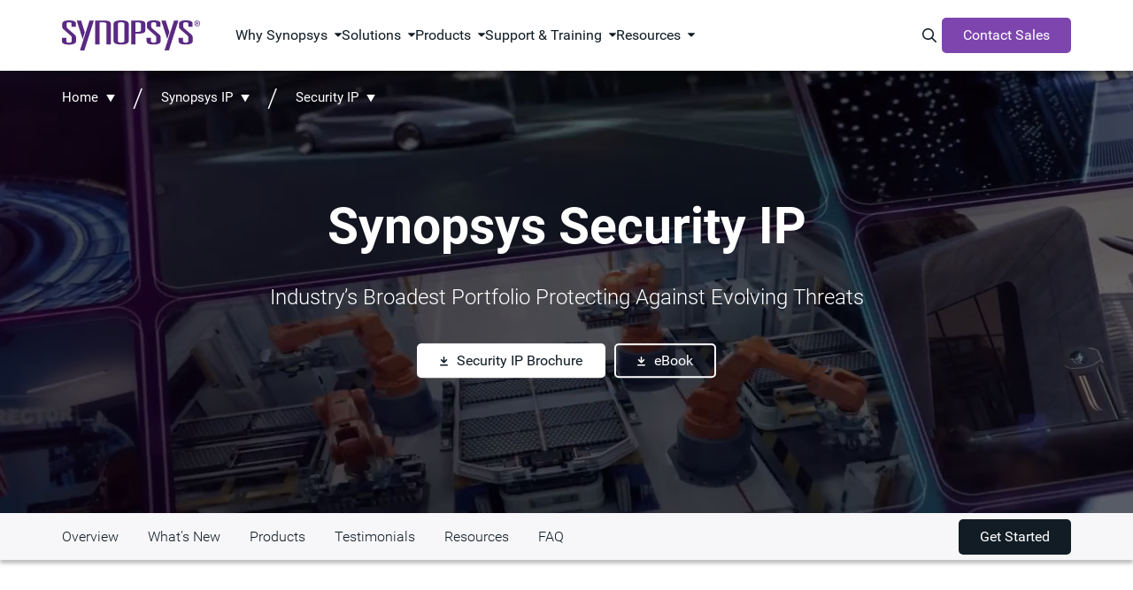

--- FILE ---
content_type: text/html;charset=utf-8
request_url: https://www.synopsys.com/designware-ip/security-ip.html
body_size: 30879
content:
<!DOCTYPE HTML>
 

    <html lang="en">
    
   
    <head>
    <meta name="client-type" content="external">
	<meta charset="UTF-8"/>

	<script defer="defer" type="text/javascript" src="https://rum.hlx.page/.rum/@adobe/helix-rum-js@%5E2/dist/micro.js" data-routing="p00000-e000000"></script>
<script>
            var productInterestTags = '{\x22productInterest\x22:{\x22productInterest1\x22:\x22Silicon IP\x22,\x22productInterest2\x22:\x22Security IP\x22}}';
            var solutionInterestTags = '';
            window.adobeDataLayer = window.adobeDataLayer || [];
            window.adobeDataLayer.push({
               web: {
                  webPageDetails: {
                     name: 'Security IP ',
                     url: 'https:\/\/www.synopsys.com\/designware\u002Dip\/security\u002Dip.html',
                     siteSection: 'Synopsys IP',
                     server: window.location.hostname,
                     pageViews: {
                        value: 1,
                     },
                  },
               },
               _synopsys: {
                  web: {
                     webPageDetails: {
                        articleAuthor: '',
                        articlePublishDate: '',
                        webURL: window.location.href,
                        pageType: '',
                        siteSection: 'Synopsys IP',
                        siteSubSection1: 'Security IP',
                        siteSubSection2: 'n\/a',
                        siteSubSection3: 'n\/a',
                        siteSubSection4: 'n\/a',
                        siteSubSection5: 'n\/a',
                        siteName: 'synopsys',
                        countryLanguage: 'en_US',
                        pageTitle: 'Security IP ',
                        product: 'Silicon IP;Silicon IP|Security IP',
                        solution: '',
                        marketingStage: '',
                        contentType: 'Product Page',
                        blogType: '',
                        regions: '',
                        ...(productInterestTags ? JSON.parse(productInterestTags) : {}),
                        ...(solutionInterestTags ? JSON.parse(solutionInterestTags) : {})
                     }
                  }
               }
            });
	</script>

   

	
	<script src="https://assets.adobedtm.com/79b3942b8dfa/604ce2434de1/launch-2396cdda8e60.min.js" async></script>

<script type="text/javascript" src="https://www.synopsys.com/content/dam/synopsys/util/gdpr/ot_banner_v1.js"></script>

<link rel="preconnect" href="https://assets.adobedtm.com" crossorigin/>
<link rel="dns-prefetch" href="//assets.adobedtm.com"/>
<link rel="preconnect" href="https://cdn.cookielaw.org" crossorigin/>
<link rel="dns-prefetch" href="//cdn.cookielaw.org"/>
<link rel="preconnect" href="https://geolocation.onetrust.com" crossorigin>
<link rel="dns-prefetch" href="//geolocation.onetrust.com">
<link rel="preconnect" href="https://api.kickfire.com" crossorigin>
<link rel="dns-prefetch" href="//api.kickfire.com">
<link rel="preconnect" href="https://v2.d41.co" crossorigin>
<link rel="dns-prefetch" href="//v2.d41.co">
<link rel="preconnect" href="https://paapi3112.d41.co" crossorigin>
<link rel="dns-prefetch" href="//paapi3112.d41.co">
<link rel="preconnect" href="https://smetrics.synopsys.com" crossorigin>
<link rel="dns-prefetch" href="//smetrics.synopsys.com">
<link rel="preconnect" href="https://static.cloud.coveo.com" crossorigin/>
<link rel="dns-prefetch" href="//static.cloud.coveo.com"/>
<link rel="dns-prefetch" href="//www.googletagmanager.com"/>
<link rel="dns-prefetch" href="//sfc.leadspace.com"/>
<link rel="dns-prefetch" href="//s.go-mpulse.net"/>
<link rel="preconnect" href="https://munchkin.marketo.net" crossorigin/>
<link rel="dns-prefetch" href="//munchkin.marketo.net"/>
<link rel="dns-prefetch" href="//googleads.g.doubleclick.net"/>
<link rel="dns-prefetch" href="//script.crazyegg.com"/>
<link rel="dns-prefetch" href="//www.facebook.com"/>
<link rel="dns-prefetch" href="//js.adsrvr.org"/>
<link rel="dns-prefetch" href="//insight.adsrvr.org"/>
<link rel="dns-prefetch" href="//analytics.newscred.com"/>

	
    
	
	<meta name="viewport" content="width=device-width, initial-scale=1.0"/>
	<meta http-equiv="X-UA-Compatible" content="IE=edge"/>

	
		<link rel="alternate" hreflang="en-us" href="https://www.synopsys.com/designware-ip/security-ip.html"/>
	
		<link rel="alternate" hreflang="zh-cn" href="https://www.synopsys.com/zh-cn/designware-ip/security-ip.html"/>
	
		<link rel="alternate" hreflang="ja-jp" href="https://www.synopsys.com/ja-jp/designware-ip/security-ip.html"/>
	
		<link rel="alternate" hreflang="x-default" href="https://www.synopsys.com/designware-ip/security-ip.html"/>
	

	
	
		<title>Security IP Solutions | Synopsys</title>
		<link rel="canonical" href="https://www.synopsys.com/designware-ip/security-ip.html"/>
	

	
	    <meta name="description" content="Discover Synopsys&#39; integrated security IP solutions for efficient silicon design, ensuring high levels of security and compliance."/>
	
	    <meta name="last-modified" content="2026-1-15 01:31:12 AM"/>
	
	    <meta property="og:description" content="Discover Synopsys&#39; integrated security IP solutions for efficient silicon design, ensuring high levels of security and compliance."/>
	
	    <meta property="og:image" content="https://images.synopsys.com/is/image/synopsys/synopsys-purple-bkgd-logo-social-1200x675?$social-post$"/>
	
	    <meta property="og:title" content="Security IP Solutions | Synopsys"/>
	
	    <meta property="og:type" content="website"/>
	
	    <meta property="og:url" content="https://www.synopsys.com/designware-ip/security-ip.html"/>
	
	    <meta name="searchBusinessArea" content="Silicon IP"/>
	
	    <meta name="searchContentType" content="Product Page"/>
	
	    <meta name="searchImage" content="https://images.synopsys.com/is/image/synopsys/synopsys-purple-bkgd-logo-thumbnail-400x225?ts=1768469472600&amp;$responsive$"/>
	
	    <meta name="searchMarketingStageType"/>
	
	    <meta name="searchProductCategory" content="Silicon IP;Silicon IP|Security IP"/>
	
	    <meta name="searchSolutionType"/>
	
	    <meta name="twitter:card" content="summary_large_image"/>
	
	    <meta name="twitter:description" content="Discover Synopsys&#39; integrated security IP solutions for efficient silicon design, ensuring high levels of security and compliance."/>
	
	    <meta name="twitter:image" content="https://images.synopsys.com/is/image/synopsys/synopsys-purple-bkgd-logo-social-1200x675?$social-post$"/>
	
	    <meta name="twitter:site" content="@synopsys"/>
	
	    <meta name="twitter:title" content="Security IP Solutions | Synopsys"/>
	
	<meta name="p:domain_verify" content="2070085ca3a586484558bf4ee3e19943"/>
	<link rel="icon" href="/etc.clientlibs/synopsys/clientlibs/synopsys-pagelibs/resources/images/favicon.ico"/>
	

	

	

	
	
	

    

    

    
<script src="/etc.clientlibs/synopsys/clientlibs/custom-jquery.min.5127896d4b794468acf1aedaafa37991.js"></script>
<script src="/etc.clientlibs/core/wcm/components/commons/datalayer/v1/clientlibs/core.wcm.components.commons.datalayer.v1.min.904d3c2f1e821ab45124d66de422b409.js"></script>
<script src="/etc.clientlibs/synopsys/clientlibs/synopsys-headlibs.min.db0d5d5a1981717f0ac116a5d7d99ef2.js"></script>












    
    
    

    
    
<link rel="stylesheet" href="/etc.clientlibs/synopsys/clientlibs/synopsys-pagelibs.min.9353f3bd9ea11da85f11b76b84171cc1.css" type="text/css">



    


	
</head>
    <body data-template="content-page-template" data-content-type="eda" data-page-type="child-page" data-sticky-nav="true" class="page    publish " data-cmp-data-layer-enabled>
            
            <script>
               window.adobeDataLayer = window.adobeDataLayer || [];
               adobeDataLayer.push({
                   page: JSON.parse("{\x22page\u002D4547d03562\x22:{\x22@type\x22:\x22synopsys\/components\/structure\/core\/page\x22,\x22repo:modifyDate\x22:\x222018\u002D05\u002D02T16:54:56Z\x22,\x22dc:title\x22:\x22Security IP \x22,\x22xdm:template\x22:\x22\/conf\/synopsys\/settings\/wcm\/templates\/content\u002Dpage\u002Dtemplate\x22,\x22xdm:language\x22:\x22en\x22,\x22xdm:tags\x22:[\x22Security IP\x22,\x22Product Page\x22,\x22Silicon IP\x22],\x22repo:path\x22:\x22\/content\/synopsys\/en\u002Dus\/designware\u002Dip\/security\u002Dip.html\x22}}"),
                   event: 'cmp:show',
                   eventInfo: {
                       path: 'page.page\u002D4547d03562'
                   }
               });              
           </script>


	<script>

	function hasEventInDataLayer(eventName) {
	  if (typeof window.adobeDataLayer === 'undefined' || !Array.isArray(window.adobeDataLayer)) {
		return false;
	  }
	  return window.adobeDataLayer.some(function(item) {
		return item && item.event === eventName;
	  });
	}

    function setPageViewEventInDataLayer(){
        if (hasEventInDataLayer('page-view')) {
          if(window.location.hostname !== 'www.synopsys.com'){
        	  console.log('The "page-view" event has already been pushed to the dataLayer.');
          }
        } 
        else{
          if(window.location.hostname !== 'www.synopsys.com'){
        	  console.log('Pushing  "page-view" event to the dataLayer.');
          }
          window.adobeDataLayer.push({
                event: "page-view"
          });
        }
    }

	function setLeadInfoInDataLayer(obj){
        if(window.location.hostname !== 'www.synopsys.com') console.log("--- adding ", obj, " to datalayer (window.adobeDataLayer[0].MarketoAPI)");
    	window.adobeDataLayer[0].MarketoAPI = window.adobeDataLayer[0].MarketoAPI || {};
    	window.adobeDataLayer[0].MarketoAPI.id = obj.id;
    	window.adobeDataLayer[0].MarketoAPI.score = obj.score
        window.adobeDataLayer[0].MarketoAPI.programIds = obj.programIds || [];
    	window.adobeDataLayer[0].MarketoAPI.cached = obj.cached;
        setPageViewEventInDataLayer();
	}
	
    function getLead(retry){
        const mkto_lead_id = Cookies.get("mkto_lead_id");
        if (mkto_lead_id) {
            const leadData = JSON.parse(mkto_lead_id);
            if(window.location.hostname !== 'www.synopsys.com') console.log("--- mkto_lead_id cookie found: ", leadData);
            setLeadInfoInDataLayer({ id: leadData.id, score: leadData.score, cached: true, programIds: leadData.programIds });

            if(mkto_lead_id !== 'null'){    
                // if mkto_lead_id contains valid value, then return the function
                // if not, let the function proceed
                return;
            }
        }

        const mktoTrkCookie = Cookies.get("_mkto_trk");
        if (!mktoTrkCookie) {
        	setLeadInfoInDataLayer({ id: null, cached: false, score: null, programIds: [] });

            // if we access page from private window or we remove _mkto_trk cookie, new _mkto_trk cookie appears. but its on available on page load. it taks time to load. Hence we retry.
            // At this point _mkto_trk is not found, we will make 3 attempts to look for _mkto_trk cookie's existence before giving up.
        	if(retry < 4){
        		setTimeout(function(){
                    retry++;
                    if(window.location.hostname !== 'www.synopsys.com') console.log("--- _mkto_trk cookie not found. making another attempt...");
                    getLead(retry);
                }, 10000);
        	}
            return;
        }

        const cookieToken = mktoTrkCookie.split("&").map(it=>it.split(":")).filter(it=>it[0]=="token")[0][1];
        
        var msHost = 'https:\/\/api.synopsys.com';
        var msEndpoint = msHost + "/api/v1/leads";

        setTimeout(function(){
            fetch(msEndpoint + "/" + cookieToken)
            .then(resp => resp.json())
            .then(lead => {
                const leadId = lead.id ? lead.id : null;
                const programIds = lead.programIds || [];
                const score = lead.score!==undefined && lead.score!==null ? lead.score : null;
                if (window.location.hostname !== 'www.synopsys.com') console.log("--- API Response :", lead, " Setting mkto_lead_id cookie to ", JSON.stringify({ id: lead.id, programIds: lead.programIds }));
					Cookies.set('mkto_lead_id', JSON.stringify({ id: lead.id, score: score, programIds: lead.programIds }), { expires: 1 });
					setLeadInfoInDataLayer({ id: leadId, cached: false, score: score, programIds: programIds });
            })
            .catch(error => {
                console.log("--- Error while making call to " + msEndpoint + "/" + cookieToken, error);
                setLeadInfoInDataLayer({ id: null, cached: false, score: null, programIds: [] });
            });
        }, 3000);
    }

    getLead(0);

	setTimeout(function () {
		if (!hasEventInDataLayer('page-view')) {
			console.log('--- Fail-safe 5s: forcing page-view');
			setPageViewEventInDataLayer();
		}
    }, 5000);

</script>
    



    <div class="site-wrapper">
        
<div class="root synopsysContainer responsivegrid">


<div class="aem-Grid aem-Grid--12 aem-Grid--default--12 ">
    
    <div class="experiencefragment aem-GridColumn aem-GridColumn--default--12">

<div id="experiencefragment-212fa494e2" class="cmp-experiencefragment cmp-experiencefragment--topnav">


    <div class="xf-content-height">
	    


<div class="aem-Grid aem-Grid--12 aem-Grid--default--12 ">
    
    <div class="topNav aem-GridColumn aem-GridColumn--default--12">







  <div id="topNav" class="component-nav-top " data-color-theme="dark" data-version="1.0.0">
    <div class="nav-top-wrapper d-flex">
      <a href="https://www.synopsys.com" class="logo d-block">
        

        
          <svg xmlns="http://www.w3.org/2000/svg" viewBox="0 0 276.32 60.13" class="d-block" width="166" role="img" aria-label="Synopsys"><g data-name="logo"><path d="M19.24 7c0-1.84-.92-3.23-5-3.23s-5 1.39-5 3.23v5a5.43 5.43 0 0 0 2 4.28L25 28.18A7.75 7.75 0 0 1 28.2 34v7.52c0 4.48-5.27 7-14 7C4.61 48.47 0 46.3 0 41.49V35h8.7v6.26c0 2.25 1.71 3.56 5.53 3.56 3.56 0 5.27-1.31 5.27-3.56v-6.69c0-1.65-.66-2.9-2.51-4.55L4.22 18.88c-2.37-2-3.69-3.62-3.69-6.06V7.09c0-4.68 4.88-7 13.7-7C24 .1 27.94 2.41 27.94 6.76v6.06h-8.7ZM103.13 8c0-4.68 3.55-8 15.29-8s15.28 3.36 15.28 8v32.33c0 4.68-3.56 8-15.29 8s-15.29-3.36-15.29-8Zm8.69 32.15c0 2.64 1.06 4.49 6.59 4.49s6.59-1.81 6.59-4.45v-32c0-2.64-1-4.48-6.58-4.48s-6.6 1.84-6.6 4.48ZM138.51.39h13.84c11.21 0 14.5 1.85 14.5 7.25v11.67c0 5.4-3.3 7.25-14.5 7.25h-5.14V48h-8.7Zm12.92 22.47c3.95 0 6.72-.52 6.72-3V7.05c0-2.44-2.77-3-6.72-3h-4.22v18.81ZM188.57 6.92c0-1.85-.92-3.23-5-3.23s-5 1.38-5 3.23v5a5.45 5.45 0 0 0 2 4.28l13.84 11.86a7.8 7.8 0 0 1 3.16 5.8v7.51c0 4.49-5.27 7-14 7-9.62 0-14.23-2.18-14.23-7v-6.51H178v6.26c0 2.24 1.71 3.56 5.53 3.56 3.56 0 5.27-1.32 5.27-3.56v-6.66c0-1.64-.65-2.9-2.5-4.54l-12.75-11.14c-2.38-2-3.69-3.62-3.69-6.06V7c0-4.68 4.87-7 13.71-7 9.75 0 13.7 2.3 13.7 6.66v6.06h-8.7ZM252.76 6.92c0-1.85-.92-3.23-5-3.23s-5 1.38-5 3.23v5a5.45 5.45 0 0 0 2 4.28l13.84 11.86a7.77 7.77 0 0 1 3.16 5.8v7.51c0 4.49-5.27 7-14 7-9.62 0-14.24-2.18-14.24-7v-6.51h8.71v6.26c0 2.24 1.72 3.56 5.54 3.56 3.56 0 5.27-1.32 5.27-3.56v-6.66c0-1.64-.66-2.9-2.5-4.54l-12.81-11.14c-2.37-2-3.69-3.62-3.69-6.06V7c0-4.67 4.88-7 13.71-7 9.75 0 13.71 2.31 13.71 6.66v6.06h-8.7ZM55.12.4h8.71L44.77 60.13h-8.71L55.12.4zM41.38 37.5 29.6.5h8.71l7.42 23.33-4.35 13.67zM224.35.4h8.71L214 60.13h-8.71L224.35.4zM210.66 37.39 198.87.4h8.71l7.43 23.32-4.35 13.67zM97.76 48V7.65c0-5.4-3.3-7.25-14.5-7.25H66.54V48h8.7V4.1h7.16c4 0 6.72.52 6.72 3V48ZM265.1 6.27a5.61 5.61 0 1 1 5.63 5.56 5.53 5.53 0 0 1-5.63-5.56Zm5.63 4.63a4.47 4.47 0 0 0 4.48-4.63 4.5 4.5 0 1 0-9 0 4.48 4.48 0 0 0 4.52 4.63Zm-1.18-1.42h-1V3.09H271c1.51 0 2.26.56 2.26 1.82a1.67 1.67 0 0 1-1.66 1.76l1.82 2.81h-1.08l-1.69-2.77h-1.12Zm1.16-3.59c.82 0 1.56-.06 1.56-1 0-.79-.72-.94-1.39-.94h-1.33v2Z"/></g></svg>
        
      </a>

      <!-- 1st level menu -->
      <nav class="main-nav">
        <ul>
          <li class="main-nav-item has-dropdown " data-menu="Why Synopsys">
            <span class="main-nav-item-header" tabindex="0">Why Synopsys</span>
          </li>
        
          <li class="main-nav-item has-dropdown " data-menu="Solutions">
            <span class="main-nav-item-header" tabindex="0">Solutions</span>
          </li>
        
          <li class="main-nav-item has-dropdown " data-menu="Products">
            <span class="main-nav-item-header" tabindex="0">Products</span>
          </li>
        
          <li class="main-nav-item has-dropdown " data-menu="Support &amp; Training">
            <span class="main-nav-item-header" tabindex="0">Support &amp; Training</span>
          </li>
        
          <li class="main-nav-item has-dropdown " data-menu="Resources">
            <span class="main-nav-item-header" tabindex="0">Resources</span>
          </li>
        </ul>
      </nav>
      <!-- End 1st level menu -->

      <div class="nav-items-right d-flex">
        <!-- Magnify icon -->
        <button class="icon-search" id="nav-coveo-search-btn">
          <span class="visually-hidden">Search Synopsys.com</span>
          <i class="fa-regular fa-magnifying-glass"></i>
        </button>
        <!-- End magnify icon -->

        <!-- Menu CTA desktop -->
        <a href="/contact-sales.html" target="_blank" class="component-button m-0 d-flex cta">Contact Sales</a>
        <!-- End menu CTA desktop -->

        <!-- mobile menu -->
        <button class="navbar-toggler border-0 d-flex" type="button" aria-expanded="false" aria-label="Toggle navigation">
          <svg xmlns="http://www.w3.org/2000/svg" width="14" height="16" viewBox="0 0 14 16" fill="none" class="svg-open">
            <path d="M0 2.75C0 2.33437 0.334375 2 0.75 2H13.25C13.6656 2 14 2.33437 14 2.75C14 3.16562 13.6656 3.5 13.25 3.5H0.75C0.334375 3.5 0 3.16562 0 2.75ZM0 7.75C0 7.33437 0.334375 7 0.75 7H13.25C13.6656 7 14 7.33437 14 7.75C14 8.16563 13.6656 8.5 13.25 8.5H0.75C0.334375 8.5 0 8.16563 0 7.75ZM14 12.75C14 13.1656 13.6656 13.5 13.25 13.5H0.75C0.334375 13.5 0 13.1656 0 12.75C0 12.3344 0.334375 12 0.75 12H13.25C13.6656 12 14 12.3344 14 12.75Z" fill="white"/>
          </svg>
          <svg xmlns="http://www.w3.org/2000/svg" width="10" height="10" viewBox="0 0 10 10" fill="none" class="svg-close">
            <path d="M9.14062 9.84688C9.33438 10.0406 9.65312 10.0406 9.84688 9.84688C10.0406 9.65312 10.0406 9.33438 9.84688 9.14062L5.70625 5L9.84688 0.859375C10.0406 0.665625 10.0406 0.346875 9.84688 0.153125C9.65312 -0.040625 9.33438 -0.040625 9.14062 0.153125L5 4.29375L0.859375 0.153125C0.665625 -0.040625 0.346875 -0.040625 0.153125 0.153125C-0.040625 0.346875 -0.040625 0.665625 0.153125 0.859375L4.29375 5L0.153125 9.14062C-0.040625 9.33438 -0.040625 9.65312 0.153125 9.84688C0.346875 10.0406 0.665625 10.0406 0.859375 9.84688L5 5.70625L9.14062 9.84688Z" fill="black"/>
          </svg>
        </button>
        <!--end mobile menu -->
      </div>
    </div>

    <!-- Menu CTA desktop -->
    <div class="cta-mobile-holder">
      <a href="/contact-sales.html" target="_blank" class="component-button m-0 d-flex cta cta-mobile">Contact Sales</a>
    </div>
    <!-- End menu CTA desktop -->

    <!-- Coveo Search - TD-->
    <div id="modal-overlay-coveo-search"></div>
    <div id="search-wrapper">
      <div id="coveo-search-wrapper">
        <div class="search-header d-flex">
          <h5 class="p-0 m-0">Search Synopsys</h5>
          <button class="close">Cancel</button>
        </div>
        

  <section class="component-search clearfix">
    <div id="searchbox" class="snps-searchbox" data-enable-history="true" data-endpoint="default">
      <div class="coveo-search-section">
        
        <atomic-external id="coveoSearchboxExt">
          <atomic-search-box class="CoveoSearchbox hydrated" data-atomic-rendered="true" data-atomic-loaded="true" number-of-queries="5" minimum-query-length="0" clear-filters="false"></atomic-search-box>
        </atomic-external>

        
        <atomic-search-interface id="coveoSearchboxInterface"></atomic-search-interface>
      </div>
    </div>

  </section>


        <a href="" class="close-button"></a>

        <h5 class="popular-content-header ">Popular Content</h5>
        <div class="popular-content-wrapper d-flex">
          


<div class="aem-Grid aem-Grid--12 aem-Grid--default--12 ">
    
    <div class="mediaLinkTile image aem-GridColumn aem-GridColumn--default--12">




    
    

        <div class="container ">

            
            
  <section class="component-mediaLinkTile">
    <a href="/multi-die-system/innovate-faster.html" class="cta-link">
      <div class="container">
        <div class="row mediatext">
          <div class="col-xs-12 col-sm-6 mediatext img-col">
            
  <div class="component-image">
    
      
      
	<div data-cmp-dmimage data-asset-id="dc3512dc-9eca-4789-9173-cf28138d9ef3" id="mediaLinkTile-0c7a82ded7" class="cmp-image" itemscope itemtype="http://schema.org/ImageObject">
			
			<img srcset="https://images.synopsys.com/is/image/synopsys/multi-die-solution?qlt=82&amp;wid=375&amp;ts=1762526000529&amp;$responsive$&amp;fit=constrain&amp;dpr=off 375w,https://images.synopsys.com/is/image/synopsys/multi-die-solution?qlt=82&amp;wid=480&amp;ts=1762526000529&amp;$responsive$&amp;fit=constrain&amp;dpr=off 480w,https://images.synopsys.com/is/image/synopsys/multi-die-solution?qlt=82&amp;wid=730&amp;ts=1762526000529&amp;$responsive$&amp;fit=constrain&amp;dpr=off 730w,https://images.synopsys.com/is/image/synopsys/multi-die-solution?qlt=82&amp;wid=992&amp;ts=1762526000529&amp;$responsive$&amp;fit=constrain&amp;dpr=off 992w,https://images.synopsys.com/is/image/synopsys/multi-die-solution?qlt=82&amp;wid=1200&amp;ts=1762526000529&amp;$responsive$&amp;fit=constrain&amp;dpr=off 1200w" src="https://images.synopsys.com/is/image/synopsys/multi-die-solution?qlt=82&ts=1762526000529&$responsive$&fit=constrain&dpr=off" loading="lazy" class="img-responsive  _none_  " itemprop="contentUrl" width="504" height="292" alt/>
		
		
	</div>
	
    


    
  </div>

          </div>
          <div class="col-xs-12 col-sm-6 text-col">
            <h2 class="title">
              
                Innovate Faster with Synopsys Multi-Die Solution
              
              <i class="arrow-icon fa-regular fa-chevron-right"></i>
            </h2>
            <h3 class="subtitle">
              
                Explore our eBook for scalable multi-die solutions to boost innovation, productivity, and success.
              
            </h3>
          </div>
        </div>
      </div>
    </a>
  </section>

            

        </div>

    
</div>
<div class="mediaLinkTile image aem-GridColumn aem-GridColumn--default--12">




    
    

        <div class="container ">

            
            
  <section class="component-mediaLinkTile">
    <a href="/resources/rethinking-automotive.html" class="cta-link">
      <div class="container">
        <div class="row mediatext">
          <div class="col-xs-12 col-sm-6 mediatext img-col">
            
  <div class="component-image">
    
      
      
	<div data-cmp-dmimage data-asset-id="8ed87ae5-d5c6-46f7-9017-39b2faa24f63" id="mediaLinkTile-33e2deafc3" class="cmp-image" itemscope itemtype="http://schema.org/ImageObject">
			
			<img srcset="https://images.synopsys.com/is/image/synopsys/automotive-executive-guide-teal-bkgd-thumbnail-1?qlt=82&amp;wid=375&amp;ts=1762526042158&amp;$responsive$&amp;fit=constrain&amp;dpr=off 375w,https://images.synopsys.com/is/image/synopsys/automotive-executive-guide-teal-bkgd-thumbnail-1?qlt=82&amp;wid=480&amp;ts=1762526042158&amp;$responsive$&amp;fit=constrain&amp;dpr=off 480w,https://images.synopsys.com/is/image/synopsys/automotive-executive-guide-teal-bkgd-thumbnail-1?qlt=82&amp;wid=730&amp;ts=1762526042158&amp;$responsive$&amp;fit=constrain&amp;dpr=off 730w,https://images.synopsys.com/is/image/synopsys/automotive-executive-guide-teal-bkgd-thumbnail-1?qlt=82&amp;wid=992&amp;ts=1762526042158&amp;$responsive$&amp;fit=constrain&amp;dpr=off 992w,https://images.synopsys.com/is/image/synopsys/automotive-executive-guide-teal-bkgd-thumbnail-1?qlt=82&amp;wid=1200&amp;ts=1762526042158&amp;$responsive$&amp;fit=constrain&amp;dpr=off 1200w" src="https://images.synopsys.com/is/image/synopsys/automotive-executive-guide-teal-bkgd-thumbnail-1?qlt=82&ts=1762526042158&$responsive$&fit=constrain&dpr=off" loading="lazy" class="img-responsive  _none_  " itemprop="contentUrl" width="400" height="225" alt/>
		
		
	</div>
	
    


    
  </div>

          </div>
          <div class="col-xs-12 col-sm-6 text-col">
            <h2 class="title">
              
                Automotive Executive Guide: Rethinking Automotive Development
              
              <i class="arrow-icon fa-regular fa-chevron-right"></i>
            </h2>
            <h3 class="subtitle">
              
                A guide to virtualization in software-defined vehicles for automotive leaders.
              
            </h3>
          </div>
        </div>
      </div>
    </a>
  </section>

            

        </div>

    
</div>
<div class="mediaLinkTile image aem-GridColumn aem-GridColumn--default--12">




    
    

        <div class="container ">

            
            
  <section class="component-mediaLinkTile">
    <a href="/ai/ai-chip-development/mastering-ai-chip-complexity-ebook.html" class="cta-link">
      <div class="container">
        <div class="row mediatext">
          <div class="col-xs-12 col-sm-6 mediatext img-col">
            
  <div class="component-image">
    
      
      
	<div data-cmp-dmimage data-asset-id="13ac8053-6e13-40dd-810a-e63d71d24a47" id="mediaLinkTile-e9dcd13d2f" class="cmp-image" itemscope itemtype="http://schema.org/ImageObject">
			
			<img srcset="https://images.synopsys.com/is/image/synopsys/mastering-ai-chip-complexity?qlt=82&amp;wid=375&amp;ts=1762526083822&amp;$responsive$&amp;fit=constrain&amp;dpr=off 375w,https://images.synopsys.com/is/image/synopsys/mastering-ai-chip-complexity?qlt=82&amp;wid=480&amp;ts=1762526083822&amp;$responsive$&amp;fit=constrain&amp;dpr=off 480w,https://images.synopsys.com/is/image/synopsys/mastering-ai-chip-complexity?qlt=82&amp;wid=730&amp;ts=1762526083822&amp;$responsive$&amp;fit=constrain&amp;dpr=off 730w,https://images.synopsys.com/is/image/synopsys/mastering-ai-chip-complexity?qlt=82&amp;wid=992&amp;ts=1762526083822&amp;$responsive$&amp;fit=constrain&amp;dpr=off 992w,https://images.synopsys.com/is/image/synopsys/mastering-ai-chip-complexity?qlt=82&amp;wid=1200&amp;ts=1762526083822&amp;$responsive$&amp;fit=constrain&amp;dpr=off 1200w" src="https://images.synopsys.com/is/image/synopsys/mastering-ai-chip-complexity?qlt=82&ts=1762526083822&$responsive$&fit=constrain&dpr=off" loading="lazy" class="img-responsive  _none_  " itemprop="contentUrl" width="1200" height="675" alt/>
		
		
	</div>
	
    


    
  </div>

          </div>
          <div class="col-xs-12 col-sm-6 text-col">
            <h2 class="title">
              
                Mastering AI Chip Complexity
              
              <i class="arrow-icon fa-regular fa-chevron-right"></i>
            </h2>
            <h3 class="subtitle">
              
                This eBook explores AI chip design trends, challenges, <br/>
              
                 and strategies for first-pass silicon success.
              
            </h3>
          </div>
        </div>
      </div>
    </a>
  </section>

            

        </div>

    
</div>

    
</div>

        </div>
      </div>
    </div>
    <!-- Coveo Search - TD-->

    <!-- 2nd lvl menu subnav -->

    <div id="morph-dropdown-wrapper">
      <svg width="100%" height="100%" viewBox="0 0 21 11" xmlns="http://www.w3.org/2000/svg" class="triangle main">
        <path d="M9.46 0.66 C10.26 -0.22 11.65 -0.22 12.44 0.66 L21.39 10.66 L0.51 10.66 L9.46 0.66 Z" fill="white"/>
      </svg>
      <svg width="100%" height="100%" viewBox="0 0 21 11" xmlns="http://www.w3.org/2000/svg" class="triangle triangle_shadow">
        <path d="M9.46 0.66 C10.26 -0.22 11.65 -0.22 12.44 0.66 L21.39 10.66 L0.51 10.66 L9.46 0.66 Z" fill="white"/>
      </svg>

      <div class="header w-100">
        <button class="back">Back</button>
      </div>
      <div class="dropdown-list">
        
          <div class="dropdown " data-menu="Why Synopsys">
            


<div class="aem-Grid aem-Grid--12 aem-Grid--default--12 ">
    
    <div class="subNavLinks image aem-GridColumn aem-GridColumn--default--12">





  <div class="component-subnav d-flex two-column " data-total-columns="two-column">
    
    
    
      
    
      
      
    
      

    
    <div class="w-100 d-flex">
      <div class="col col-sm-6">
        


<div class="aem-Grid aem-Grid--12 aem-Grid--default--12 ">
    
    <div class="navList aem-GridColumn aem-GridColumn--default--12">





  <div class="component-nav-list" data-submenu-mobile="Our Company">
    
    
      <span class="header-item " data-submenu-mobile="Our Company">
      

      
        Our Company
      
      
      </span>
    
    <ul class="nav-list" data-submenu-mobile="Our Company">
      <li class=" ">
        <a href="https://careers.synopsys.com/" target="_blank" rel="noreferer noopener">
          
          <div class="nav-item-title">
            Careers
            <i class="fa-regular fa-arrow-up-right-from-square external-link-icon"></i>
            
          </div>
          
        </a>
      </li>
    
      <li class=" ">
        <a href="/partners.html">
          
          <div class="nav-item-title">
            Ecosystem
            
            
          </div>
          
        </a>
      </li>
    
      <li class=" ">
        <a href="/company/contact-synopsys/office-locations.html">
          
          <div class="nav-item-title">
            Global Offices
            
            
          </div>
          
        </a>
      </li>
    
      <li class=" ">
        <a href="https://investor.synopsys.com/overview/default.aspx" target="_blank" rel="noreferer noopener">
          
          <div class="nav-item-title">
            Investors
            <i class="fa-regular fa-arrow-up-right-from-square external-link-icon"></i>
            
          </div>
          
        </a>
      </li>
    
      <li class=" ">
        <a href="/company/management-team.html">
          
          <div class="nav-item-title">
            Leadership
            
            
          </div>
          
        </a>
      </li>
    
      <li class=" ">
        <a href="/company/responsible-business.html">
          
          <div class="nav-item-title">
            Responsible Business
            
            
          </div>
          
        </a>
      </li>
    </ul>
  </div>




</div>

    
</div>

      </div>
      <div class="col col-sm-6 m-0 light-grey-bg align-items-center ">
        


<div class="aem-Grid aem-Grid--12 aem-Grid--default--12 ">
    
    <div class="topNavAd image aem-GridColumn aem-GridColumn--default--12">



    <section class="component-topNavAd ">
      
  

  <div class="cmp-video" data-video-id="6358098178112" data-provider="Brightcove" data-mode="modal" data-video-lang="5748441669001">
      <script>
  var contentSegment= "4:M:75-100";
    var contentType="video";
	var globalSingleton = false;
    var globalSingleton25 = false;
	var globalSingleton75 = false;
	var globalSingletonPause = false;
    var globalSingletonPlay = false;
    var globalSingletonEnded= false;
	   $('body').on('click', '.video-button', function(){
           setTimeout(function(){
               if($('.cmp-video__player--modal video').attr('id'))
{
              		   if(globalSingletonPlay == false)
    {

        	 var cmpPlayerID = $('.cmp-video__player--modal video').attr('id');


          var myPlayer = videojs(cmpPlayerID);
		globalSingletonPlay=true;
     window.adobeDataLayer = window.adobeDataLayer || [];
          window.adobeDataLayer.push({
              event: "videoStarts",
              web: {
              webPageDetails: {
              URL: window.location.href
              }
              },//end of web
              _synopsys:{
                 videos:{
                      videoName:  myPlayer.mediainfo.name,
                      contentSegment:"1:M:0-25",
                   videoStarts: {
                      value: 1
                     }
                  },//video
               web:{
                 webPageDetails:{
                      contentType:contentType,

                          },//end of web page details
                   }//end of web
                  }//synopsys
            }//end of push
            );

	}
	 var cmpPlayerID = $('.cmp-video__player--modal video').attr('id');
        var progressFlag50 = false;
        var progressFlag25 = false;
        var progressFlag75 = false;
		        videojs.getPlayer(cmpPlayerID).on('timeupdate',function(){
					var myPlayer = this;
                    var name=myPlayer.mediainfo.name;

                    var duration = myPlayer.duration();
                    var currTime = myPlayer.currentTime();
                                        			 var perc = (currTime / duration * 100).toFixed(2);

					  if(perc <=25.55)
                         contentSegment="1:M:0-25";
                     if(perc >25.55 && perc<=50.55)
                         contentSegment="2:M:25-50";
                     if(perc >50.55 && perc<=75.55)
                         contentSegment="3:M:50-75";
                     if(perc >75.55 && perc<=100.55)
                         contentSegment="4:M:75-100";
					 var isPaused = myPlayer.paused();
					 if(isPaused && globalSingletonPause==false )
                       {
        globalSingletonPause=true;
         window.adobeDataLayer = window.adobeDataLayer || [];
          window.adobeDataLayer.push({
              event: "videoPauses",
              web: {
              webPageDetails: {
              URL: window.location.href
              }
              },
              _synopsys:{
                 videos:{
                      videoName:name,
                      contentSegment: contentSegment,
                       videoTimeSpent: {
                      value: currTime
                   },
                    videoPauses: {
                      value: 1
                   }

               },
               web:{
                 webPageDetails:{
                      contentType: contentType,
                   },
               }
               }
            }
            );
        }
var isEnded= myPlayer.ended();

                if(isEnded && globalSingletonEnded==false)
                {
                globalSingletonEnded=true;
                window.adobeDataLayer = window.adobeDataLayer || [];
          window.adobeDataLayer.push({
              event: "videoCompletes",
              web: {
              webPageDetails: {
              URL: window.location.href
              }
              },
              _synopsys:{
                 videos:{
                      videoName: name,
                      contentSegment: contentSegment,
                       videoTimeSpent: {
                      value: currTime
                   },
                   videoCompletes: {
                      value: 1
                   },
                   videoSegmentViewed: {
                      value: 1
                   }
               },
               web:{
                 webPageDetails:{
                      contentType:contentType,

                   },
               }
               }
            }
            );  }
		if( perc >= 50  && perc < 50.55 && globalSingleton == false) {
        		globalSingleton= true;
                 window.adobeDataLayer = window.adobeDataLayer || [];
          window.adobeDataLayer.push({
                        event: "videoMilestone50",
                         web: {
              webPageDetails: {
              URL: window.location.href
              }
              },
              _synopsys:{
                 videos:{
                      videoName: name,
                      contentSegment:contentSegment,
                    videoTimeSpent: {
                      value: currTime
                   },
                   videoMilestone50: {
                      value: 1
                   },
                   videoSegmentViewed: {
                      value: 1
                   }



               },
               web:{
                 webPageDetails:{
                      contentType:contentType,

                   },
               }
               }

          });




}
		if( perc >= 25 && perc < 25.55 && globalSingleton25 == false) {
        		globalSingleton25= true;
                 window.adobeDataLayer =  window.adobeDataLayer || [];
          window.adobeDataLayer.push({
                        event: "videoMilestone25",
                         web: {
              webPageDetails: {
              URL: window.location.href
              }
              },
              _synopsys:{
                 videos:{
                      videoName: name,
                      contentSegment: contentSegment,
                    videoTimeSpent: {
                      value: currTime
                   },
                   videoMilestone25: {
                      value: 1
                   },
                   videoSegmentViewed: {
                      value: 1
                   }



               },
               web:{
                 webPageDetails:{
                      contentType: contentType,

                   },
               }
               }

          });




}
	if( perc >= 75 && perc < 75.55 && globalSingleton75 == false) {
        		globalSingleton75= true;
                 window.adobeDataLayer =  window.adobeDataLayer || [];
          window.adobeDataLayer.push({
                        event: "videoMilestone75",
                         web: {
              webPageDetails: {
              URL: window.location.href
              }
              },
              _synopsys:{
                 videos:{
                      videoName: name,
                      contentSegment:contentSegment,
                    videoTimeSpent: {
                      value: currTime
                   },
                   videoMilestone75: {
                      value: 1
                   },
                   videoSegmentViewed: {
                      value: 1
                   }



               },
               web:{
                 webPageDetails:{
                      contentType:contentType,

                   },
               }
               }

          });
        }	});
        }
		   },1500);
		   globalSingleton= false;
           globalSingleton25 = false;
	       globalSingleton75 = false;
	       globalSingletonPause = false;
    	   globalSingletonPlay = false;
           globalSingletonEnded= false;
	   });


</script>

    
    <div class="cmp-video__player-container embed-responsive embed-responsive-16by9">
      
      <div class="cmp-video__thumbnail">
        <div style="display: none" class="cmp-video__thumbnail-img cmp-video__thumbnail-img--authored"></div>
			<div class="video-button-container video-button">
               <i class="fa-solid fa-play"></i>
			</div>
            <img class="cmp-video__thumbnail-img cmp-video__thumbnail-img--empty" src="[data-uri]" alt=""/>
            
      </div>

      
      
    
    
  <div class="cmp-video__player--inline embed-responsive-item"></div>


    </div>

      

      

    
    <div class="modal-template" style="display: none">
      <div class="modal fade modal--video" tabindex="-1" role="dialog" aria-hidden="true">
         <div class="modal-dialog">
            <div class="modal-content">
               <div class="modal-body">
                  <button type="button" class="close" data-dismiss="modal" aria-hidden="true">&times;</button>

                  <div class="embed-responsive embed-responsive-16by9">

                    
                    
    
    
  <div class="cmp-video__player--modal embed-responsive-item"></div>



                  </div>
               </div>
            </div>
         </div>
      </div>
    </div>

  </div>

      
      <a href="/company.html">
        <div class="title">
          Why Synopsys?
        </div>
        <div class="description m-0 p-0">
          <p>Our Technology, Your Innovation™. Trusted industry leader.</p>

        </div>
        <div class="cta">
          Learn more
        </div>
      </a>
    </section>
</div>

    
</div>

      </div>
    </div>
    

    
    
    

    
    
    

    
    
    


    

    

  </div>

</div>

    
</div>

          </div>
        
          <div class="dropdown " data-menu="Solutions">
            


<div class="aem-Grid aem-Grid--12 aem-Grid--default--12 ">
    
    <div class="subNavLinks image aem-GridColumn aem-GridColumn--default--12">





  <div class="component-subnav d-flex three-column " data-total-columns="three-column">
    
    
    
      
    
      
      
    
      

    
    
    

    
    
    

    
    <div class="w-100 d-flex">
        <div class="col col-xs-12 col-sm-4">
          


<div class="aem-Grid aem-Grid--12 aem-Grid--default--12 ">
    
    <div class="navList aem-GridColumn aem-GridColumn--default--12">





  <div class="component-nav-list" data-submenu-mobile="Industry">
    
    
      <span class="header-item " data-submenu-mobile="Industry">
      

      
        Industry
      
      
      </span>
    
    <ul class="nav-list" data-submenu-mobile="Industry">
      <li class=" ">
        <a href="/aerospace-government.html">
          <img loading="lazy" src="/content/dam/synopsys/top-nav-icons/aerospace-1-black.svg" class="nav-item-logo" width="22" height="22"/>
          <div class="nav-item-title">
            Aerospace &amp; Government
            
            
          </div>
          
        </a>
      </li>
    
      <li class=" ">
        <a href="/ai/ai-chip-development.html">
          <img loading="lazy" src="/content/dam/synopsys/top-nav-icons/ai-chip-black.svg" class="nav-item-logo" width="22" height="22"/>
          <div class="nav-item-title">
            AI Chip Development
            
            
          </div>
          
        </a>
      </li>
    
      <li class=" ">
        <a href="/automotive.html">
          <img loading="lazy" src="/content/dam/synopsys/top-nav-icons/automotive-black.svg" class="nav-item-logo" width="22" height="22"/>
          <div class="nav-item-title">
            Automotive
            
            
          </div>
          
        </a>
      </li>
    
      <li class=" ">
        <a href="/designware-ip/ip-market-segments/edge-ai.html">
          <img loading="lazy" src="/content/dam/synopsys/top-nav-icons/edge-ai-black.svg" class="nav-item-logo" width="22" height="22"/>
          <div class="nav-item-title">
            Edge AI
            
            
          </div>
          
        </a>
      </li>
    
      <li class=" ">
        <a href="/hpc-data-center.html">
          <img loading="lazy" src="/content/dam/synopsys/top-nav-icons/hpc-data-centers-black.svg" class="nav-item-logo" width="22" height="22"/>
          <div class="nav-item-title">
            HPC &amp; Data Center
            
            
          </div>
          
        </a>
      </li>
    
      <li class=" ">
        <a href="/5g.html">
          <img loading="lazy" src="/content/dam/synopsys/top-nav-icons/mobile-black.svg" class="nav-item-logo" width="22" height="22"/>
          <div class="nav-item-title">
            Mobile
            
            
          </div>
          
        </a>
      </li>
    </ul>
  </div>




</div>

    
</div>

        </div>
        <div class="col col-xs-12 col-sm-4">
          


<div class="aem-Grid aem-Grid--12 aem-Grid--default--12 ">
    
    <div class="navList aem-GridColumn aem-GridColumn--default--12">





  <div class="component-nav-list" data-submenu-mobile="Technology">
    
    
      <span class="header-item " data-submenu-mobile="Technology">
      

      
        Technology
      
      
      </span>
    
    <ul class="nav-list" data-submenu-mobile="Technology">
      <li class=" ">
        <a href="/ai.html">
          <img loading="lazy" src="/content/dam/synopsys/top-nav-icons/ai-black.svg" class="nav-item-logo" width="22" height="22"/>
          <div class="nav-item-title">
            Artificial Intelligence
            
            
          </div>
          
        </a>
      </li>
    
      <li class=" ">
        <a href="/cloud.html">
          <img loading="lazy" src="/content/dam/synopsys/top-nav-icons/cloud-network-black.svg" class="nav-item-logo" width="22" height="22"/>
          <div class="nav-item-title">
            Cloud
            
            
          </div>
          
        </a>
      </li>
    
      <li class=" ">
        <a href="/energy-efficient.html">
          <img loading="lazy" src="/content/dam/synopsys/top-nav-icons/energy-efficient-black.svg" class="nav-item-logo" width="22" height="22"/>
          <div class="nav-item-title">
            Energy-Efficient SoCs
            
            
          </div>
          
        </a>
      </li>
    
      <li class=" ">
        <a href="/memory.html">
          <img loading="lazy" src="/content/dam/synopsys/top-nav-icons/memory-black-black.svg" class="nav-item-logo" width="22" height="22"/>
          <div class="nav-item-title">
            Memory
            
            
          </div>
          
        </a>
      </li>
    
      <li class=" ">
        <a href="/multi-die-system.html">
          <img loading="lazy" src="/content/dam/synopsys/top-nav-icons/multi-die-black.svg" class="nav-item-logo" width="22" height="22"/>
          <div class="nav-item-title">
            Multi-Die
            
            
          </div>
          
        </a>
      </li>
    
      <li class=" ">
        <a href="/risc-v.html">
          <img loading="lazy" src="/content/dam/synopsys/top-nav-icons/risc-v-black.svg" class="nav-item-logo" width="22" height="22"/>
          <div class="nav-item-title">
            RISC-V
            
            
          </div>
          
        </a>
      </li>
    </ul>
  </div>




</div>

    
</div>

        </div>
        <div class="col col-xs-12 col-sm-4 light-grey-bg align-items-center ">
          


<div class="aem-Grid aem-Grid--12 aem-Grid--default--12 ">
    
    <div class="topNavAd image aem-GridColumn aem-GridColumn--default--12">



    <section class="component-topNavAd hideOnMobile">
      
      
  <div class="component-image">
    
      
      
	<div data-cmp-dmimage data-asset-id="8ed87ae5-d5c6-46f7-9017-39b2faa24f63" id="topNavAd-2615db38ad" class="cmp-image" itemscope itemtype="http://schema.org/ImageObject">
			
			<img srcset="https://images.synopsys.com/is/image/synopsys/automotive-executive-guide-teal-bkgd-thumbnail-1?qlt=82&amp;wid=375&amp;ts=1762543047323&amp;$responsive$&amp;fit=constrain&amp;dpr=off 375w,https://images.synopsys.com/is/image/synopsys/automotive-executive-guide-teal-bkgd-thumbnail-1?qlt=82&amp;wid=480&amp;ts=1762543047323&amp;$responsive$&amp;fit=constrain&amp;dpr=off 480w,https://images.synopsys.com/is/image/synopsys/automotive-executive-guide-teal-bkgd-thumbnail-1?qlt=82&amp;wid=730&amp;ts=1762543047323&amp;$responsive$&amp;fit=constrain&amp;dpr=off 730w,https://images.synopsys.com/is/image/synopsys/automotive-executive-guide-teal-bkgd-thumbnail-1?qlt=82&amp;wid=992&amp;ts=1762543047323&amp;$responsive$&amp;fit=constrain&amp;dpr=off 992w,https://images.synopsys.com/is/image/synopsys/automotive-executive-guide-teal-bkgd-thumbnail-1?qlt=82&amp;wid=1200&amp;ts=1762543047323&amp;$responsive$&amp;fit=constrain&amp;dpr=off 1200w" src="https://images.synopsys.com/is/image/synopsys/automotive-executive-guide-teal-bkgd-thumbnail-1?qlt=82&ts=1762543047323&$responsive$&fit=constrain&dpr=off" loading="lazy" class="img-responsive  _none_  " itemprop="contentUrl" width="400" height="225" alt/>
		
		
	</div>
	
    


    
  </div>

      <a href="/resources/rethinking-automotive.html">
        <div class="title">
          Automotive Executive Guide: Rethinking Automotive Development
        </div>
        <div class="description m-0 p-0">
          <p>A guide to virtualization in software-defined vehicles for automotive leaders.</p>

        </div>
        <div class="cta">
          Download
        </div>
      </a>
    </section>
</div>

    
</div>

        </div>
    </div>
    

    
    
    


    

    

  </div>

</div>

    
</div>

          </div>
        
          <div class="dropdown " data-menu="Products">
            


<div class="aem-Grid aem-Grid--12 aem-Grid--default--12 ">
    
    <div class="subNavLinks image aem-GridColumn aem-GridColumn--default--12">





  <div class="component-subnav d-flex five-column " data-total-columns="five-column">
    
    
    
      
    
      
      
    
      

    
    
    

    
    
    

    
    
    

    
    <div class="w-100 d-flex">
      <div class="col col-sm-3 left-col">
        


<div class="aem-Grid aem-Grid--12 aem-Grid--default--12 ">
    
    <div class="navList aem-GridColumn aem-GridColumn--default--12">





  <div class="component-nav-list" data-submenu-mobile="By Function">
    
    
      <span class="header-item " data-submenu-mobile="By Function">
      

      
        By Function
      
      
      </span>
    
    <ul class="nav-list" data-submenu-mobile="By Function">
      <li class=" ">
        <a href="/implementation-and-signoff/custom-design-platform.html">
          
          <div class="nav-item-title">
            Analog Design
            
            
          </div>
          
        </a>
      </li>
    
      <li class=" ">
        <a href="/implementation-and-signoff/fusion-design-platform.html">
          
          <div class="nav-item-title">
            Digital Design
            
            
          </div>
          
        </a>
      </li>
    
      <li class=" ">
        <a href="/implementation-and-signoff/test-automation.html">
          
          <div class="nav-item-title">
            Design for Test
            
            
          </div>
          
        </a>
      </li>
    
      <li class=" ">
        <a href="/verification.html">
          
          <div class="nav-item-title">
            Verification
            
            
          </div>
          
        </a>
      </li>
    
      <li class=" ">
        <a href="/verification/virtual-prototyping.html">
          
          <div class="nav-item-title">
            Virtual Prototyping
            
            
          </div>
          
        </a>
      </li>
    
      <li class=" ">
        <a href="/verification/emulation-prototyping.html">
          
          <div class="nav-item-title">
            Hardware Assisted Verification
            
            
          </div>
          
        </a>
      </li>
    
      <li class=" ">
        <a href="/implementation-and-signoff/signoff.html">
          
          <div class="nav-item-title">
            Signoff
            
            
          </div>
          
        </a>
      </li>
    
      <li class=" ">
        <a href="/solutions/silicon-lifecycle-management.html">
          
          <div class="nav-item-title">
            Silicon Lifecycle Management
            
            
          </div>
          
        </a>
      </li>
    
      <li class=" ">
        <a href="/manufacturing.html">
          
          <div class="nav-item-title">
            Manufacturing
            
            
          </div>
          
        </a>
      </li>
    
      <li class=" ">
        <a href="/designware-ip.html">
          
          <div class="nav-item-title">
            SoC Integration
            
            
          </div>
          
        </a>
      </li>
    </ul>
  </div>




</div>

    
</div>


        
        <div>
          <a class="sub-nav-footer cta" href="/products.html" target="_blank" rel="noreferer noopener" style="color: #111C24;">View all Products</a>
        </div>
      </div>
      <div class="light-grey-bg middle-right-col">
        <div class="col col-sm-3">
          


<div class="aem-Grid aem-Grid--12 aem-Grid--default--12 ">
    
    <div class="navList aem-GridColumn aem-GridColumn--default--12">





  <div class="component-nav-list" data-submenu-mobile="Synopsys.ai">
    
      <a href="/ai.html" class="header-item " data-submenu-mobile="Synopsys.ai">
      <img loading="lazy" src="/content/dam/synopsys/top-nav-icons/ai-black.svg" class="nav-header-logo" width="22" height="22"/>

      
        Synopsys.ai
      
      
      </a>
    
    
    <ul class="nav-list" data-submenu-mobile="Synopsys.ai">
      <li class=" hasSubtitle">
        <a href="/ai/ai-powered-eda.html" class="hasSubtitle">
          
          <div class="nav-item-title">
            AI-enabled EDA
            
            
          </div>
          <span class="nav-item-subtitle">
            Design, Automation, Insights
          </span>
        </a>
      </li>
    
      <li class=" hasSubtitle">
        <a href="/ai/ai-powered-eda.html" class="hasSubtitle">
          
          <div class="nav-item-title">
            AI-powered Optimization
            
            
          </div>
          <span class="nav-item-subtitle">
            Design, Verification, Test, Analog
          </span>
        </a>
      </li>
    
      <li class=" hasSubtitle">
        <a href="/ai/ai-powered-eda.html" class="hasSubtitle">
          
          <div class="nav-item-title">
            AI-powered Analytics
            
            
          </div>
          <span class="nav-item-subtitle">
            Design, Process Control, Production
          </span>
        </a>
      </li>
    
      <li class=" hasSubtitle">
        <a href="/ai/generative-ai.html" class="hasSubtitle">
          
          <div class="nav-item-title">
            GenAI
            
            
          </div>
          <span class="nav-item-subtitle">
            24/7 Expert Copilot
          </span>
        </a>
      </li>
    
      <li class=" hasSubtitle">
        <a href="/ai/agentic-ai.html" class="hasSubtitle">
          
          <div class="nav-item-title">
            Agentic AI
            
            
          </div>
          <span class="nav-item-subtitle">
            Multi-Agent Workflows
          </span>
        </a>
      </li>
    </ul>
  </div>




</div>

    
</div>

        </div>
        <div class="col col-sm-3">
          


<div class="aem-Grid aem-Grid--12 aem-Grid--default--12 ">
    
    <div class="navList aem-GridColumn aem-GridColumn--default--12">





  <div class="component-nav-list" data-submenu-mobile="EDA">
    
      <a href="/silicon-design.html" class="header-item " data-submenu-mobile="EDA">
      <img loading="lazy" src="/content/dam/synopsys/top-nav-icons/silicon-design-black.svg" class="nav-header-logo" width="22" height="22"/>

      
        EDA
      
      
      </a>
    
    
    <ul class="nav-list" data-submenu-mobile="EDA">
      <li class=" hasSubtitle">
        <a href="/implementation-and-signoff/physical-implementation/fusion-compiler.html" class="hasSubtitle">
          
          <div class="nav-item-title">
            Fusion Compiler
            
            
          </div>
          <span class="nav-item-subtitle">
            Synthesis &amp; Implementation
          </span>
        </a>
      </li>
    
      <li class=" hasSubtitle">
        <a href="/implementation-and-signoff/custom-design-platform/custom-compiler.html" class="hasSubtitle">
          
          <div class="nav-item-title">
            Custom Compiler
            
            
          </div>
          <span class="nav-item-subtitle">
            Analog &amp; Custom IC Design
          </span>
        </a>
      </li>
    
      <li class=" hasSubtitle">
        <a href="/implementation-and-signoff/3dic-design.html" class="hasSubtitle">
          
          <div class="nav-item-title">
            3DIC Compiler
            
            
          </div>
          <span class="nav-item-subtitle">
            Multi-die Design
          </span>
        </a>
      </li>
    
      <li class=" hasSubtitle">
        <a href="/implementation-and-signoff/signoff/primetime.html" class="hasSubtitle">
          
          <div class="nav-item-title">
            PrimeTime
            
            
          </div>
          <span class="nav-item-subtitle">
            Design Signoff
          </span>
        </a>
      </li>
    
      <li class=" hasSubtitle">
        <a href="/verification/simulation/vcs.html" class="hasSubtitle">
          
          <div class="nav-item-title">
            VCS
            
            
          </div>
          <span class="nav-item-subtitle">
            Logic Simulation
          </span>
        </a>
      </li>
    
      <li class=" hasSubtitle">
        <a href="/implementation-and-signoff/test-automation.html" class="hasSubtitle">
          
          <div class="nav-item-title">
            TestMAX
            
            
          </div>
          <span class="nav-item-subtitle">
            IC Test
          </span>
        </a>
      </li>
    
      <li class=" hasSubtitle">
        <a href="/implementation-and-signoff/physical-verification.html" class="hasSubtitle">
          
          <div class="nav-item-title">
            IC Validator
            
            
          </div>
          <span class="nav-item-subtitle">
            Physical Verification
          </span>
        </a>
      </li>
    
      <li class=" hasSubtitle">
        <a href="/implementation-and-signoff/signoff/redhawk-sc.html" class="hasSubtitle">
          
          <div class="nav-item-title">
            RedHawk-SC
            
            
          </div>
          <span class="nav-item-subtitle">
            Digital Power Integrity Signoff
          </span>
        </a>
      </li>
    </ul>
  </div>




</div>

    
</div>

        </div>
        <div class="col col-sm-3">
          


<div class="aem-Grid aem-Grid--12 aem-Grid--default--12 ">
    
    <div class="navList aem-GridColumn aem-GridColumn--default--12">





  <div class="component-nav-list" data-submenu-mobile="System">
    
      <a href="/systems.html" class="header-item " data-submenu-mobile="System">
      <img loading="lazy" src="/content/dam/synopsys/top-nav-icons/system-icon-black.svg" class="nav-header-logo" width="22" height="22"/>

      
        System
      
      
      </a>
    
    
    <ul class="nav-list" data-submenu-mobile="System">
      <li class=" hasSubtitle">
        <a href="/verification/virtual-prototyping/platform-architect.html" class="hasSubtitle">
          
          <div class="nav-item-title">
            Platform Architect
            
            
          </div>
          <span class="nav-item-subtitle">
            SoC Architecture Exploration
          </span>
        </a>
      </li>
    
      <li class=" hasSubtitle">
        <a href="/verification/emulation-prototyping/emulation.html" class="hasSubtitle">
          
          <div class="nav-item-title">
            ZeBu
            
            
          </div>
          <span class="nav-item-subtitle">
            IC Emulation
          </span>
        </a>
      </li>
    
      <li class=" hasSubtitle">
        <a href="/verification/emulation-prototyping/prototyping.html" class="hasSubtitle">
          
          <div class="nav-item-title">
            HAPS
            
            
          </div>
          <span class="nav-item-subtitle">
            IC Prototyping
          </span>
        </a>
      </li>
    
      <li class=" hasSubtitle">
        <a href="/verification/virtual-prototyping/virtualizer.html" class="hasSubtitle">
          
          <div class="nav-item-title">
            Virtualizer
            
            
          </div>
          <span class="nav-item-subtitle">
            Virtual Prototyping
          </span>
        </a>
      </li>
    
      <li class=" hasSubtitle">
        <a href="/implementation-and-signoff/fpga-based-design/synplify.html" class="hasSubtitle">
          
          <div class="nav-item-title">
            Synplify
            
            
          </div>
          <span class="nav-item-subtitle">
            Complete FPGA Flow
          </span>
        </a>
      </li>
    
      <li class=" hasSubtitle">
        <a href="https://www.ansys.com/simulation-topics/what-is-multiphysics" target="_blank" rel="noreferer noopener" class="hasSubtitle">
          
          <div class="nav-item-title">
            Multiphysics
            <i class="fa-regular fa-arrow-up-right-from-square external-link-icon"></i>
            
          </div>
          <span class="nav-item-subtitle">
            3DIC Package Analysis
          </span>
        </a>
      </li>
    
      <li class=" hasSubtitle">
        <a href="https://www.ansys.com/products/electronics/ansys-hfss" target="_blank" rel="noreferer noopener" class="hasSubtitle">
          
          <div class="nav-item-title">
            HFSS
            <i class="fa-regular fa-arrow-up-right-from-square external-link-icon"></i>
            
          </div>
          <span class="nav-item-subtitle">
            EM Analysis
          </span>
        </a>
      </li>
    
      <li class=" hasSubtitle">
        <a href="https://www.ansys.com/products/electronics/ansys-icepak" target="_blank" rel="noreferer noopener" class="hasSubtitle">
          
          <div class="nav-item-title">
            Icepak
            <i class="fa-regular fa-arrow-up-right-from-square external-link-icon"></i>
            
          </div>
          <span class="nav-item-subtitle">
            Thermal Analysis
          </span>
        </a>
      </li>
    </ul>
  </div>




</div>

    
</div>

        </div>
        <div class="col col-sm-3">
          


<div class="aem-Grid aem-Grid--12 aem-Grid--default--12 ">
    
    <div class="navList aem-GridColumn aem-GridColumn--default--12">





  <div class="component-nav-list" data-submenu-mobile="IP">
    
      <a href="/designware-ip.html" class="header-item " data-submenu-mobile="IP">
      <img loading="lazy" src="/content/dam/synopsys/top-nav-icons/silicon-ip-black.svg" class="nav-header-logo" width="22" height="22"/>

      
        IP
      
      
      </a>
    
    
    <ul class="nav-list" data-submenu-mobile="IP">
      <li class=" hasSubtitle">
        <a href="/designware-ip/interface-ip.html" class="hasSubtitle">
          
          <div class="nav-item-title">
            Interface IP
            
            
          </div>
          <span class="nav-item-subtitle">
            PCIe, DDR, MIPI, USB...
          </span>
        </a>
      </li>
    
      <li class=" hasSubtitle">
        <a href="/designware-ip/memories-logic-libraries.html" class="hasSubtitle">
          
          <div class="nav-item-title">
            Foundation IP
            
            
          </div>
          <span class="nav-item-subtitle">
            Logic, Memory, IO...
          </span>
        </a>
      </li>
    
      <li class=" hasSubtitle">
        <a href="/designware-ip/security-ip.html" class="hasSubtitle">
          
          <div class="nav-item-title">
            Security IP
            
            
          </div>
          <span class="nav-item-subtitle">
            RoT, Cryptography...
          </span>
        </a>
      </li>
    
      <li class=" hasSubtitle">
        <a href="/designware-ip/processor-solutions.html" class="hasSubtitle">
          
          <div class="nav-item-title">
            Processor IP &amp; Tools
            
            
          </div>
          <span class="nav-item-subtitle">
            CPU, DSP, NPU, ASIP...
          </span>
        </a>
      </li>
    
      <li class=" hasSubtitle">
        <a href="/designware-ip/soc-infrastructure-ip.html" class="hasSubtitle">
          
          <div class="nav-item-title">
            SoC Infrastructure IP
            
            
          </div>
          <span class="nav-item-subtitle">
            AMBA, Foundation, VIP...
          </span>
        </a>
      </li>
    
      <li class=" hasSubtitle">
        <a href="/designware-ip/ip-market-segments.html" class="hasSubtitle">
          
          <div class="nav-item-title">
            IP by Markets
            
            
          </div>
          <span class="nav-item-subtitle">
            Automotive, HPC, Edge AI
          </span>
        </a>
      </li>
    
      <li class=" hasSubtitle">
        <a href="/solutions/silicon-lifecycle-management/environmental-monitors/slm-pvt-monitor-ip.html" class="hasSubtitle">
          
          <div class="nav-item-title">
            SLM IP
            
            
          </div>
          <span class="nav-item-subtitle">
            In-Chip Monitor IP
          </span>
        </a>
      </li>
    
      <li class=" hasSubtitle">
        <a href="/verification/verification-ip.html" class="hasSubtitle">
          
          <div class="nav-item-title">
            Verification IP
            
            
          </div>
          <span class="nav-item-subtitle">
            AMBA, Ethernet, MIPI...
          </span>
        </a>
      </li>
    </ul>
  </div>




</div>

    
</div>

        </div>
      </div>
    </div>
    


    

    

  </div>

</div>

    
</div>

          </div>
        
          <div class="dropdown " data-menu="Support &amp; Training">
            


<div class="aem-Grid aem-Grid--12 aem-Grid--default--12 ">
    
    <div class="subNavLinks image aem-GridColumn aem-GridColumn--default--12">





  <div class="component-subnav d-flex two-column-simple " data-total-columns="two-column-simple">
    
    
    
      
    
      
      
    
      

    
    
    

    
    <div class="w-100 d-flex">
      <div class="col col-sm-6" data-column-no="one">
        


<div class="aem-Grid aem-Grid--12 aem-Grid--default--12 ">
    
    <div class="navList aem-GridColumn aem-GridColumn--default--12">





  <div class="component-nav-list" data-submenu-mobile="SolvNetPlus">
    
      <a href="https://solvnetplus.synopsys.com/" class="header-item " data-submenu-mobile="SolvNetPlus">
      <img loading="lazy" src="/content/dam/synopsys/top-nav-icons/gear-black.svg" class="nav-header-logo" width="22" height="22"/>

      
        SolvNetPlus
      
      <span class="nav-list-header-subtitle">
        SolvNetPlus gives instant access to docs, downloads, training, and self-help support resources online.
      </span>
      </a>
    
    
    
  </div>




</div>

    
</div>

      </div>
      <div class="col col-sm-6" data-column-no="two">
        


<div class="aem-Grid aem-Grid--12 aem-Grid--default--12 ">
    
    <div class="navList aem-GridColumn aem-GridColumn--default--12">





  <div class="component-nav-list" data-submenu-mobile="Training &amp; Education">
    
      <a href="https://training.synopsys.com/learn" class="header-item " data-submenu-mobile="Training &amp; Education">
      <img loading="lazy" src="/content/dam/synopsys/top-nav-icons/training-black.svg" class="nav-header-logo" width="22" height="22"/>

      
        Training &amp; Education
      
      <span class="nav-list-header-subtitle">
        Synopsys provides training delivered by subject matter experts, offering both public and private courses.
      </span>
      </a>
    
    
    
  </div>




</div>

    
</div>

      </div>
    </div>
    

    
    
    

    
    
    


    

    

  </div>

</div>

    
</div>

          </div>
        
          <div class="dropdown " data-menu="Resources">
            


<div class="aem-Grid aem-Grid--12 aem-Grid--default--12 ">
    
    <div class="subNavLinks image aem-GridColumn aem-GridColumn--default--12">





  <div class="component-subnav d-flex three-column " data-total-columns="three-column">
    
    
    
      
    
      
      
    
      

    
    
    

    
    
    

    
    <div class="w-100 d-flex">
        <div class="col col-xs-12 col-sm-4">
          


<div class="aem-Grid aem-Grid--12 aem-Grid--default--12 ">
    
    <div class="navList aem-GridColumn aem-GridColumn--default--12">





  <div class="component-nav-list" data-submenu-mobile="Learn">
    
    
      <span class="header-item " data-submenu-mobile="Learn">
      

      
        Learn
      
      
      </span>
    
    <ul class="nav-list" data-submenu-mobile="Learn">
      <li class=" ">
        <a href="/blogs/chip-design.html">
          
          <div class="nav-item-title">
            Blogs
            
            
          </div>
          
        </a>
      </li>
    
      <li class=" ">
        <a href="/events.html">
          
          <div class="nav-item-title">
            Events
            
            
          </div>
          
        </a>
      </li>
    
      <li class=" ">
        <a href="/glossary.html">
          
          <div class="nav-item-title">
            Glossary
            
            
          </div>
          
        </a>
      </li>
    
      <li class=" ">
        <a href="/newsroom.html">
          
          <div class="nav-item-title">
            Newsroom
            
            
          </div>
          
        </a>
      </li>
    </ul>
  </div>




</div>

    
</div>

        </div>
        <div class="col col-xs-12 col-sm-4">
          


<div class="aem-Grid aem-Grid--12 aem-Grid--default--12 ">
    
    <div class="navList aem-GridColumn aem-GridColumn--default--12">





  <div class="component-nav-list">
    
    
      <span class="header-item no-header">
      

      
        
      
      
      </span>
    
    <ul class="nav-list">
      <li class=" ">
        <a href="/success-stories.html">
          
          <div class="nav-item-title">
            Success Stories
            
            
          </div>
          
        </a>
      </li>
    
      <li class=" ">
        <a href="/articles.html">
          
          <div class="nav-item-title">
             Technical Articles
            
            
          </div>
          
        </a>
      </li>
    
      <li class=" ">
        <a href="https://training.synopsys.com/learn" target="_blank" rel="noreferer noopener">
          
          <div class="nav-item-title">
            Training
            <i class="fa-regular fa-arrow-up-right-from-square external-link-icon"></i>
            
          </div>
          
        </a>
      </li>
    
      <li class=" ">
        <a href="/webinars.html">
          
          <div class="nav-item-title">
             Webinars
            
            
          </div>
          
        </a>
      </li>
    </ul>
  </div>




</div>

    
</div>

        </div>
        <div class="col col-xs-12 col-sm-4 light-grey-bg align-items-center ">
          


<div class="aem-Grid aem-Grid--12 aem-Grid--default--12 ">
    
    <div class="navList aem-GridColumn aem-GridColumn--default--12">





  <div class="component-nav-list" data-submenu-mobile="SNUG">
    
      <a href="/community/snug.html" class="header-item " data-submenu-mobile="SNUG">
      

      
        SNUG
      
      
      </a>
    
    
    <ul class="nav-list" data-submenu-mobile="SNUG">
      <li class=" ">
        <a href="/community/snug/snug-silicon-valley.html">
          
          <div class="nav-item-title">
             Silicon Valley
            
            
          </div>
          
        </a>
      </li>
    
      <li class=" ">
        <a href="/community/snug/snug-silicon-valley/call-for-content.html">
          
          <div class="nav-item-title">
             Call for Content
            
            
          </div>
          
        </a>
      </li>
    
      <li class=" ">
        <a href="/community/snug/snug-proceedings.html">
          
          <div class="nav-item-title">
             Proceedings
            
            
          </div>
          
        </a>
      </li>
    </ul>
  </div>




</div>

    
</div>

        </div>
    </div>
    

    
    
    


    

    

  </div>

</div>

    
</div>

          </div>
        
      </div>
    </div>
  </div>
</div>

    
</div>

    </div>
</div>

    
</div>
<div class="synopsysContainer responsivegrid site-content aem-GridColumn aem-GridColumn--default--12">


<div class="aem-Grid aem-Grid--12 aem-Grid--default--12 ">
    
    <div class="banner image aem-GridColumn aem-GridColumn--default--12">

  
  
  
  
  

  <section id="banner-ff0ebcbec8" class="component-video-banner cf837df61-7824-47c2-8cd9-f4ee5fa5c8fa " data-card-type="banner" data-link="/content/synopsys/en-us/designware-ip/security-ip/security-ip-brochure.html" data-color-theme="dark" data-is-carousel-item="false" data-type="content-align-center" data-mobile-type="stacked">
    
    	  
    <div class="desktop-wrapper">
		<div class="breadcrumb-container image-background  dark-mode ">
			





    
    

        <div class="container ">

            
            

  <section class="component-breadcrumb ">
    <nav id="primary_nav_wrap" class="clearfix">
      <ul>
        
          
            <li><a class="parent" href="/">Home</a>
               <div class="icon-dropdown-arrow"></div><ul class="dropdown-menu" role="menu">
                <li><a class="subBreadcrumb" href="/products.html">Products A-Z</a></li>
              
                <li><a class="subBreadcrumb" href="/silicon-design.html">Silicon Design</a></li>
              
                <li><a class="subBreadcrumb" href="/systems.html">Systems</a></li>
              
                <li><a class="subBreadcrumb" href="/designware-ip.html">Synopsys IP</a></li>
              
                <li><a class="subBreadcrumb" href="/implementation-and-signoff.html">Design</a></li>
              
                <li><a class="subBreadcrumb" href="/verification.html">Verification Family</a></li>
              
                <li><a class="subBreadcrumb" href="/manufacturing.html">Manufacturing Solutions</a></li>
              
                <li><a class="subBreadcrumb" href="/simpleware.html">Simpleware 3D Image Processing</a></li>
              
                <li><a class="subBreadcrumb" href="/optical-solutions.html">Optical Solutions </a></li>
              
                <li><a class="subBreadcrumb" href="/photonic-solutions.html">Photonic Solutions</a></li>
              
                <li><a class="subBreadcrumb" href="/solutions.html">Solutions</a></li>
              
                <li><a class="subBreadcrumb" href="/aerospace-government.html">Aerospace &amp; Government</a></li>
              
                <li><a class="subBreadcrumb" href="/automotive.html">Automotive</a></li>
              
                <li><a class="subBreadcrumb" href="/ai.html">AI Solutions</a></li>
              
                <li><a class="subBreadcrumb" href="/iot.html">Internet of Things </a></li>
              
                <li><a class="subBreadcrumb" href="/hpc-data-center.html">HPC &amp; Data Center</a></li>
              
                <li><a class="subBreadcrumb" href="/cloud.html">Cloud</a></li>
              
                <li><a class="subBreadcrumb" href="/5g.html">5G</a></li>
              
                <li><a class="subBreadcrumb" href="/memory.html">Memory</a></li>
              
                <li><a class="subBreadcrumb" href="/multi-die-system.html">Multi-Die Solution</a></li>
              
                <li><a class="subBreadcrumb" href="/rf-design.html">RF Design</a></li>
              
                <li><a class="subBreadcrumb" href="/risc-v.html">RISC-V</a></li>
              
                <li><a class="subBreadcrumb" href="/company.html">About Us</a></li>
              
                <li><a class="subBreadcrumb" href="/newsroom.html">Newsroom</a></li>
              
                <li><a class="subBreadcrumb" href="/community.html">Community</a></li>
              
                <li><a class="subBreadcrumb" href="/services.html">Services</a></li>
              
                <li><a class="subBreadcrumb" href="/support.html">Support</a></li>
              
                <li><a class="subBreadcrumb" href="/academic-research.html">Academic &amp; Research Alliances</a></li>
              
                <li><a class="subBreadcrumb" href="/articles.html">Articles</a></li>
              
                <li><a class="subBreadcrumb" href="/blogs.html">Blogs</a></li>
              
                <li><a class="subBreadcrumb" href="/careers.html">Careers</a></li>
              
                <li><a class="subBreadcrumb" href="/demo.html">Demos</a></li>
              
                <li><a class="subBreadcrumb" href="/events.html">Events</a></li>
              
                <li><a class="subBreadcrumb" href="/glossary.html">Glossary</a></li>
              
                <li><a class="subBreadcrumb" href="/partners.html">Partners</a></li>
              
                <li><a class="subBreadcrumb" href="/success-stories.html">Success Stories</a></li>
              
                <li><a class="subBreadcrumb" href="/webinars.html">Webinars</a></li>
              
                <li><a class="subBreadcrumb" href="/authors.html">Authors</a></li>
              
                <li><a class="subBreadcrumb" href="/startup-innovation.html">Empowering Startup Innovation</a></li>
              </ul>
            </li>
          
        
          
            <li><a class="parent" href="/designware-ip.html">Synopsys IP</a>
               <div class="icon-dropdown-arrow"></div><ul class="dropdown-menu" role="menu">
                <li><a class="subBreadcrumb" href="/designware-ip/interface-ip.html">Interface IP</a></li>
              
                <li><a class="subBreadcrumb" href="/designware-ip/memories-logic-libraries.html">Foundation IP</a></li>
              
                <li><a class="subBreadcrumb" href="/designware-ip/processor-solutions.html">Processor Solutions</a></li>
              
                <li><a class="subBreadcrumb" href="/designware-ip/ip-subsystems.html">Interface IP Subsystems</a></li>
              
                <li><a class="subBreadcrumb" href="/designware-ip/security-ip.html">Security IP</a></li>
              
                <li><a class="subBreadcrumb" href="/designware-ip/soc-infrastructure-ip.html">SoC Infrastructure</a></li>
              
                <li><a class="subBreadcrumb" href="/designware-ip/ip-accelerated.html">IP Accelerated</a></li>
              
                <li><a class="subBreadcrumb" href="/designware-ip/ip-market-segments.html">Solutions by Market</a></li>
              
                <li><a class="subBreadcrumb" href="/designware-ip/technical-bulletin.html">Technical Bulletin</a></li>
              
                <li><a class="subBreadcrumb" href="/designware-ip/em-enhanced-security.html">Security Options for ARC Processors</a></li>
              
                <li><a class="subBreadcrumb" href="/designware-ip/star-hierarchical-test.html">STAR Hierarchical System</a></li>
              </ul>
            </li>
          
        
          
            <li><a class="parent" href="/designware-ip/security-ip.html">Security IP</a>
               <div class="icon-dropdown-arrow"></div><ul class="dropdown-menu" role="menu">
                <li><a class="subBreadcrumb" href="/designware-ip/security-ip/root-of-trust.html">Root of Trust</a></li>
              
                <li><a class="subBreadcrumb" href="/designware-ip/security-ip/security-protocol-accelerators.html">Security Protocol Accelerators</a></li>
              
                <li><a class="subBreadcrumb" href="/designware-ip/security-ip/cryptography-ip.html">Cryptography IP </a></li>
              
                <li><a class="subBreadcrumb" href="/designware-ip/security-ip/interface-security-modules.html">Interface Security Modules</a></li>
              
                <li><a class="subBreadcrumb" href="/designware-ip/security-ip/security-protocol-accelerator-sm3-sm4.html">Synopsys Security Protocol Accelerator for SM3 and SM4</a></li>
              
                <li><a class="subBreadcrumb" href="/designware-ip/security-ip/security-protocol-accelerator.html">Synopsys Security Protocol Accelerator</a></li>
              </ul>
            </li>
          
        
      </ul>
    </nav>
  </section>


            

        </div>

    

		</div>    
      <div class="banner-img">
        <div class="cropped-img"></div>
        <div class="video-overlay opacity-60"></div>

        

        
  

  <video class="video-autoplay" playsinline autoplay muted="true" loop>
    <source data-video-url="/content/dam/synopsys/video-hero-banners/Synopsys-Security-IP-Video-1900x500_FINAL.mp4" type="video/mp4"/>
  </video>

      </div>
      <div class="text-overlay flex-container content-align-center text-align-center">
        <div class="content-wrapper text-width-80 ">
          <div class="text-wrapper contentValignCenter">
            <div class="component-text ">
				
					
						<div class="title"><h1 class="ui-helper-hidden-accessible">Synopsys Security IP</h1><div class="text-size-normal" style="color: #ffffff"><p><b>Synopsys Security IP</b></p>
</div></div>
					
					
					
				
				
            <div class="component-text">
              <div class="sub-title" style="color: #ffffff"> Industry’s Broadest Portfolio Protecting Against Evolving Threats</div>

				

              <div class="component-button padding-10 primary dark">
				<a href="/designware-ip/security-ip/security-ip-brochure.html">
					
						<i class='download-icon fa-solid fa-arrow-down-to-line'></i>
						<span>Security IP Brochure</span>
					
					
          
				</a>
              </div>
				

						
            <div class="component-button secondary dark">
              <a href="/resources/securing-silicon-modular-ip-solutions.html" target="_blank" rel="noreferer noopener">
                
                  <i class='download-icon fa-solid fa-arrow-down-to-line'></i>
                  <span>eBook</span>
                
                
                
              </a>
            </div>

            </div>
            </div>
          </div>
          <div class="slash transparent" style="background-color: #5A2A82}"></div>
        </div>
      </div>

      

    </div>
  </section>
</div>
<div class="tableOfContents aem-GridColumn aem-GridColumn--default--12">

  
  
    <section id="tableOfContents-ebc232e8-fb18-48eb-a9af-c8a01314bad5" class="table-of-contents-product-layout cmp-tableofcontents" data-hide-progress-bar="true">
        <div class="container">
            <ul class="table-of-contents-product-layout-ul">
                
                    <li class="cmp-productsolutions__content-item">
                        <a data-text="Overview" data-href="#overview" class="cmp-productsolutions__content-item-text">Overview</a>
                    </li>
                
                    <li class="cmp-productsolutions__content-item">
                        <a data-text="What&#39;s New" data-href="#whatsnew" class="cmp-productsolutions__content-item-text">What&#39;s New</a>
                    </li>
                
                    <li class="cmp-productsolutions__content-item">
                        <a data-text="Products" data-href="#products" class="cmp-productsolutions__content-item-text">Products</a>
                    </li>
                
                    <li class="cmp-productsolutions__content-item">
                        <a data-text="Testimonials" data-href="#quotes" class="cmp-productsolutions__content-item-text">Testimonials</a>
                    </li>
                
                    <li class="cmp-productsolutions__content-item">
                        <a data-text="Resources" data-href="#resources" class="cmp-productsolutions__content-item-text">Resources</a>
                    </li>
                
                    <li class="cmp-productsolutions__content-item">
                        <a data-text="FAQ" data-href="#faq" class="cmp-productsolutions__content-item-text">FAQ</a>
                    </li>
                
            </ul>
            <div class="cmp-productsolutions__button-link">
                <a class="cmp-productsolutions__button-text" title="Get Started" href="/designware-ip/security-ip/contact-us.html">Get Started</a>
            </div>
        </div>
        
    </section>
    <div class="container gradient-class">
        <div class="linear-gradient-class"></div>
        <div class="linear-gradient-pc" style="display:none">
            <div class="linear-gradient-ol"></div>
            <div class="linear-gradient-bg"></div>
        </div>
    </div>
</div>
<div class="anchor aem-GridColumn aem-GridColumn--default--12">




    <div id="overview" class="component-anchor">
        


<div class="aem-Grid aem-Grid--12 aem-Grid--default--12 ">
    
    
    
</div>

    </div>





</div>
<div class="text aem-GridColumn aem-GridColumn--default--12">




    
<link rel="stylesheet" href="/etc.clientlibs/synopsys/clientlibs/footnote.min.7bae995a0d554a44e5619750d753a512.css" type="text/css">
<script src="/etc.clientlibs/synopsys/clientlibs/footnote.min.978044769bf58b965bad0936958ad92d.js"></script>







    
    <div class="background-component  vert-pad-top-md vert-pad-bottom-md">

        <div class="container ">

            
            

    <section class="component-textcomp text-align-left">
        <h2 class="title  text-size-normal" style="color: #5A2A82;">
            
                
            
        </h2>
        <div class="component-text" data-footnotes style="color: #111C24;">
            <p>Synopsys offers a comprehensive portfolio of highly integrated and certified security IP solutions designed to address evolving cyber threats, time and cost constraints, and regulatory compliance. Synopsys’ highly configurable and reliable security IP includes hardware secure modules with <a href="/designware-ip/security-ip/root-of-trust.html" target="_blank">Root of Trust</a>, <a href="/designware-ip/security-ip/cryptography-ip/puf.html" target="_blank">PUF</a>, <a href="/designware-ip/security-ip/interface-security-modules.html" target="_blank">interface security modules</a>,&nbsp;<a href="/designware-ip/security-ip/cryptography-ip.html" target="_blank">cryptography</a>, and <a href="/designware-ip/security-ip/security-protocol-accelerators.html" target="_blank">security protocol accelerators</a> for AI/HPC, Mobile, Automotive, IoT, and Aerospace &amp; Government markets.</p>
<p>The solutions ensure confidentiality, data integrity, authentication, and authorization, thus providing protection against threats like theft, tampering, side-channel attacks, malware, and data breaches. Selected IP solutions have been certified for functional safety ISO 26262 ASIL B and ASIL D compliance by SGS-TÜV Saar GmbH, providing enhanced security for automotive SoC designs.<a title="Root of Trust" href="/designware-ip/security-ip/root-of-trust.html"></a></p>

        </div>
        
        
        
    </section>


            

        </div>

    </div>


</div>
<div class="anchor aem-GridColumn aem-GridColumn--default--12">




    <div id="whatsnew" class="component-anchor">
        


<div class="aem-Grid aem-Grid--12 aem-Grid--default--12 ">
    
    <div class="text aem-GridColumn aem-GridColumn--default--12">




    







    
    <div class="background-component light-grey-bg vert-pad-top-md vert-pad-bottom-xs">

        <div class="container ">

            
            

    <section class="component-textcomp text-align-center">
        <h2 class="title  text-size-normal" style="color: #5A2A82;">
            
                What&#39;s New
            
        </h2>
        
        
        
        
    </section>


            

        </div>

    </div>


</div>

    
</div>

    </div>





</div>
<div class="column aem-GridColumn aem-GridColumn--default--12">













































    
    <div class="background-component light-grey-bg  vert-pad-bottom-md">

        <div class="container ">

            
            

  <section id="column-c53d25ad40" class="component-column row  ">

    
    
  <div class="col-xs-12 col-sm-4  three">
    


<div class="aem-Grid aem-Grid--12 aem-Grid--default--12 ">
    
    <div class="cards image aem-GridColumn aem-GridColumn--default--12">




	
	
	
	
	

    
    

        <div class="container ">

            
            

<section id="cards-c644ece168" class="component-assetcard no-link" data-card-type="asset-card" data-text="Modular IP Solutions for Long-Term Resilience" data-link="/content/synopsys/en-us/resources/securing-silicon-modular-ip-solutions.html" data-new-tab="true" data-cmp-data-layer="{&#34;cards-c644ece168&#34;:{&#34;@type&#34;:&#34;cards&#34;,&#34;repo:modifyDate&#34;:&#34;2025-10-15T18:53:24Z&#34;,&#34;dc:title&#34;:&#34;Securing Silicon From the Start&#34;,&#34;dc:description&#34;:&#34;Modular IP Solutions for Long-Term Resilience&#34;,&#34;xdm:text&#34;:&#34;Learn more&#34;,&#34;xdm:linkURL&#34;:&#34;/content/synopsys/en-us/resources/securing-silicon-modular-ip-solutions.html&#34;,&#34;image&#34;:{&#34;repo:id&#34;:&#34;aa7360dd-66e2-4535-8255-b334abb59cd3&#34;,&#34;repo:modifyDate&#34;:&#34;2025-10-15T16:30:46Z&#34;,&#34;@type&#34;:&#34;image/jpeg&#34;,&#34;repo:path&#34;:&#34;/content/dam/synopsys/white-paper/social-shares/security-ebook-social-center.jpg&#34;}}}">
		
		<div data-cmp-dmimage data-asset-id="aa7360dd-66e2-4535-8255-b334abb59cd3" id="cards-6f84fa7a5d" class="cmp-image" itemscope itemtype="http://schema.org/ImageObject">
			<img srcset="https://images.synopsys.com/is/image/synopsys/security-ebook-social-center?qlt=82&amp;wid=375&amp;ts=1760554404725&amp;$responsive$&amp;fit=constrain&amp;dpr=off 375w,https://images.synopsys.com/is/image/synopsys/security-ebook-social-center?qlt=82&amp;wid=480&amp;ts=1760554404725&amp;$responsive$&amp;fit=constrain&amp;dpr=off 480w,https://images.synopsys.com/is/image/synopsys/security-ebook-social-center?qlt=82&amp;wid=730&amp;ts=1760554404725&amp;$responsive$&amp;fit=constrain&amp;dpr=off 730w,https://images.synopsys.com/is/image/synopsys/security-ebook-social-center?qlt=82&amp;wid=992&amp;ts=1760554404725&amp;$responsive$&amp;fit=constrain&amp;dpr=off 992w,https://images.synopsys.com/is/image/synopsys/security-ebook-social-center?qlt=82&amp;wid=1200&amp;ts=1760554404725&amp;$responsive$&amp;fit=constrain&amp;dpr=off 1200w" src="https://images.synopsys.com/is/image/synopsys/security-ebook-social-center?qlt=82&ts=1760554404725&$responsive$&fit=constrain&dpr=off" loading="lazy" itemprop="contentUrl" width="1200" height="675" alt="Synopsys Security IP eBook"/>
		</div>
		
		
		<div class="component-text card-text">
			<div class="label-date-wrapper">
				<div class="label-wrapper ">
					<div class="label">eBook</div>
				</div>
				
			</div>
			<div class="heading-desc-wrapper">
				<h4 class="heading">
					<span>  Securing Silicon From the Start
						
					</span>
				</h4>
				<p>
					 Modular IP Solutions for Long-Term Resilience
					
				</p>
			</div>
			
				<a href="/resources/securing-silicon-modular-ip-solutions.html" target="_blank" rel="noreferer noopener">
					 Learn more
					
					<i class="fa-light fa-chevron-right"></i>
				</a>
				
			
		</div>
	</section>

	


            

        </div>

    

	


</div>

    
</div>

  </div>
  
  <div class="col-xs-12 col-sm-4   three">
    


<div class="aem-Grid aem-Grid--12 aem-Grid--default--12 ">
    
    <div class="cards image aem-GridColumn aem-GridColumn--default--12">




	
	
	
	
	

    
    

        <div class="container ">

            
            

<section id="cards-c1542966a6" class="component-assetcard no-link" data-card-type="asset-card" data-link="/content/synopsys/en-us/resources/hardware-root-trust-security-ip.html" data-new-tab="true" data-cmp-data-layer="{&#34;cards-c1542966a6&#34;:{&#34;@type&#34;:&#34;cards&#34;,&#34;repo:modifyDate&#34;:&#34;2025-11-10T10:32:47Z&#34;,&#34;dc:title&#34;:&#34;Securing Tomorrow’s World: The Evolution of Hardware Root of Trust Security IP&#34;,&#34;dc:description&#34;:&#34;&#34;,&#34;xdm:text&#34;:&#34;Download Now&#34;,&#34;xdm:linkURL&#34;:&#34;/content/synopsys/en-us/resources/hardware-root-trust-security-ip.html&#34;,&#34;image&#34;:{&#34;repo:id&#34;:&#34;c146203f-28f4-4136-97a5-273dd686cd13&#34;,&#34;repo:modifyDate&#34;:&#34;2025-10-28T16:18:57Z&#34;,&#34;@type&#34;:&#34;image/jpeg&#34;,&#34;repo:path&#34;:&#34;/content/dam/synopsys/white-paper/social-shares/root-of-trust-wp-light-bkgd-social.jpg&#34;}}}">
		
		<div data-cmp-dmimage data-asset-id="c146203f-28f4-4136-97a5-273dd686cd13" id="cards-4c0f9b7a34" class="cmp-image" itemscope itemtype="http://schema.org/ImageObject">
			<img srcset="https://images.synopsys.com/is/image/synopsys/root-of-trust-wp-light-bkgd-social?qlt=82&amp;wid=375&amp;ts=1762770767038&amp;$responsive$&amp;fit=constrain&amp;dpr=off 375w,https://images.synopsys.com/is/image/synopsys/root-of-trust-wp-light-bkgd-social?qlt=82&amp;wid=480&amp;ts=1762770767038&amp;$responsive$&amp;fit=constrain&amp;dpr=off 480w,https://images.synopsys.com/is/image/synopsys/root-of-trust-wp-light-bkgd-social?qlt=82&amp;wid=730&amp;ts=1762770767038&amp;$responsive$&amp;fit=constrain&amp;dpr=off 730w,https://images.synopsys.com/is/image/synopsys/root-of-trust-wp-light-bkgd-social?qlt=82&amp;wid=992&amp;ts=1762770767038&amp;$responsive$&amp;fit=constrain&amp;dpr=off 992w,https://images.synopsys.com/is/image/synopsys/root-of-trust-wp-light-bkgd-social?qlt=82&amp;wid=1200&amp;ts=1762770767038&amp;$responsive$&amp;fit=constrain&amp;dpr=off 1200w" src="https://images.synopsys.com/is/image/synopsys/root-of-trust-wp-light-bkgd-social?qlt=82&ts=1762770767038&$responsive$&fit=constrain&dpr=off" loading="lazy" itemprop="contentUrl" width="1200" height="675" alt/>
		</div>
		
		
		<div class="component-text card-text">
			<div class="label-date-wrapper">
				<div class="label-wrapper ">
					<div class="label">White Paper</div>
				</div>
				
			</div>
			<div class="heading-desc-wrapper">
				<h4 class="heading">
					<span>  Securing Tomorrow’s World: The Evolution of Hardware Root of Trust Security IP
						
					</span>
				</h4>
				<p>
					 
					
				</p>
			</div>
			
				<a href="/resources/hardware-root-trust-security-ip.html" target="_blank" rel="noreferer noopener">
					 Download Now
					
					<i class="fa-light fa-chevron-right"></i>
				</a>
				
			
		</div>
	</section>

	


            

        </div>

    

	


</div>

    
</div>

  </div>
  
  <div class="col-xs-12 col-sm-4  three">
    


<div class="aem-Grid aem-Grid--12 aem-Grid--default--12 ">
    
    <div class="cards image aem-GridColumn aem-GridColumn--default--12">




	
	
	
	
	

    
    

        <div class="container ">

            
            

<section id="cards-44c106e886" class="component-assetcard no-link" data-card-type="asset-card" data-text="Integrity, Traceability, and Quantum-Safe Solutions for Defense Applications" data-link="/content/synopsys/en-us/webinars/mission-critical-defense-security.html" data-new-tab="true" data-cmp-data-layer="{&#34;cards-44c106e886&#34;:{&#34;@type&#34;:&#34;cards&#34;,&#34;repo:modifyDate&#34;:&#34;2025-10-20T13:49:59Z&#34;,&#34;dc:title&#34;:&#34;Securing Mission-Critical Systems&#34;,&#34;dc:description&#34;:&#34;Integrity, Traceability, and Quantum-Safe Solutions for Defense Applications&#34;,&#34;xdm:text&#34;:&#34;Watch Now&#34;,&#34;xdm:linkURL&#34;:&#34;/content/synopsys/en-us/webinars/mission-critical-defense-security.html&#34;,&#34;image&#34;:{&#34;repo:id&#34;:&#34;70fdda55-3d4f-4121-8b2c-f7970341d6d7&#34;,&#34;repo:modifyDate&#34;:&#34;2023-05-05T17:42:54Z&#34;,&#34;@type&#34;:&#34;image/jpeg&#34;,&#34;repo:path&#34;:&#34;/content/dam/synopsys/blogs/chip-design/thumbnails/220-securing-chip-supply-chain-for-aerospace-defense.jpg&#34;}}}">
		
		<div data-cmp-dmimage data-asset-id="70fdda55-3d4f-4121-8b2c-f7970341d6d7" id="cards-0b94b0d2ae" class="cmp-image" itemscope itemtype="http://schema.org/ImageObject">
			<img srcset="https://images.synopsys.com/is/image/synopsys/220-securing-chip-supply-chain-for-aerospace-defense-1?qlt=82&amp;wid=375&amp;ts=1760968199238&amp;$responsive$&amp;fit=constrain&amp;dpr=off 375w,https://images.synopsys.com/is/image/synopsys/220-securing-chip-supply-chain-for-aerospace-defense-1?qlt=82&amp;wid=480&amp;ts=1760968199238&amp;$responsive$&amp;fit=constrain&amp;dpr=off 480w,https://images.synopsys.com/is/image/synopsys/220-securing-chip-supply-chain-for-aerospace-defense-1?qlt=82&amp;wid=730&amp;ts=1760968199238&amp;$responsive$&amp;fit=constrain&amp;dpr=off 730w,https://images.synopsys.com/is/image/synopsys/220-securing-chip-supply-chain-for-aerospace-defense-1?qlt=82&amp;wid=992&amp;ts=1760968199238&amp;$responsive$&amp;fit=constrain&amp;dpr=off 992w,https://images.synopsys.com/is/image/synopsys/220-securing-chip-supply-chain-for-aerospace-defense-1?qlt=82&amp;wid=1200&amp;ts=1760968199238&amp;$responsive$&amp;fit=constrain&amp;dpr=off 1200w" src="https://images.synopsys.com/is/image/synopsys/220-securing-chip-supply-chain-for-aerospace-defense-1?qlt=82&ts=1760968199238&$responsive$&fit=constrain&dpr=off" loading="lazy" itemprop="contentUrl" width="386" height="220" alt/>
		</div>
		
		
		<div class="component-text card-text">
			<div class="label-date-wrapper">
				<div class="label-wrapper ">
					<div class="label">Webinar</div>
				</div>
				
			</div>
			<div class="heading-desc-wrapper">
				<h4 class="heading">
					<span>  Securing Mission-Critical Systems
						
					</span>
				</h4>
				<p>
					 Integrity, Traceability, and Quantum-Safe Solutions for Defense Applications
					
				</p>
			</div>
			
				<a href="/webinars/mission-critical-defense-security.html" target="_blank" rel="noreferer noopener">
					 Watch Now
					
					<i class="fa-light fa-chevron-right"></i>
				</a>
				
			
		</div>
	</section>

	


            

        </div>

    

	


</div>

    
</div>

  </div>


  </section>


            

        </div>

    </div>



</div>
<div class="anchor aem-GridColumn aem-GridColumn--default--12">




    <div id="products" class="component-anchor">
        


<div class="aem-Grid aem-Grid--12 aem-Grid--default--12 ">
    
    
    
</div>

    </div>





</div>
<div class="text aem-GridColumn aem-GridColumn--default--12">




    







    
    <div class="background-component  vert-pad-top-md ">

        <div class="container ">

            
            

    <section class="component-textcomp text-align-center">
        <h2 class="title  text-size-normal" style="color: #5A2A82;">
            
                Products
            
        </h2>
        
        
        
        
    </section>


            

        </div>

    </div>


</div>
<div class="boxLinkContainer aem-GridColumn aem-GridColumn--default--12">









    
    <div class="background-component   vert-pad-bottom-md">

        <div class="container ">

            
            

  
  

  <section class="component-boxLinkContainer ">
    <div class="row">
      <div class="col-xs-12">
        
      </div>
    </div>
    <div class="row no-title">
      <div class="col-sm-4 boxLinkItem">
        <div>


<div class="aem-Grid aem-Grid--12 aem-Grid--default--12 ">
    
    <div class="boxLink aem-GridColumn aem-GridColumn--default--12">






	
	
		<ul class="component-boxLink">
			<li><div class="topLabel"><a class="topLink" href="/designware-ip/security-ip/root-of-trust.html">Hardware Secure Modules with Root of Trust </a></div><div class="icon"></div>
				<ul class="dropdown-link" role="menu">
					
						<li><a class="" href="https://www.synopsys.com/dw/ipdir.php?ds=security-troot-hw-secure-module">tRoot Vx Hardware Secure Modules</a></li>
					
						<li><a class="" href="https://www.synopsys.com/dw/ipdir.php?ds=security-troot-fx-hw-secure-module">tRoot Fx Hardware Secure Modules with Programmable Root of Trust</a></li>
					
						<li><a class="" href="https://www.synopsys.com/dw/ipdir.php?ds=security-troot-hsm-automotive">tRoot HSMs for Automotive</a></li>
					
						<li><a class="" href="https://www.synopsys.com/dw/ipdir.php?ds=security-troot-hsm-isim">tRoot HSMs for iSIM</a></li>
					
				</ul>
			</li>
		</ul>
	
	

	
</div>
<div class="boxLink aem-GridColumn aem-GridColumn--default--12">






	
	
	
		<ul class="component-boxLink no-dropdown" role="menu">
			<li>
				<div class="topLabel">
					<a class="topLink" href="/designware-ip/security-ip/cryptography-ip/puf.html">Physical Unclonable Function (PUF)</a>
				</div>
				<a class="topLink" href="/designware-ip/security-ip/cryptography-ip/puf.html">
					<div class="icon"></div>
				</a>
			</li>
		</ul>
	

	
</div>

    
</div>
</div>
      </div>
      <div class="col-sm-4 boxLinkItem">
        <div>


<div class="aem-Grid aem-Grid--12 aem-Grid--default--12 ">
    
    <div class="boxLink aem-GridColumn aem-GridColumn--default--12">






	
	
		<ul class="component-boxLink">
			<li><div class="topLabel"><a class="topLink" href="/designware-ip/security-ip/cryptography-ip.html">Cryptography IP</a></div><div class="icon"></div>
				<ul class="dropdown-link" role="menu">
					
						<li><a class="" href="/designware-ip/security-ip/cryptography-ip/symmetric-cryptographic-engines.html">Symmetric Cryptographic Engines</a></li>
					
						<li><a class="" href="/designware-ip/security-ip/cryptography-ip/public-key-accelerators.html"> Public Key Accelerators</a></li>
					
						<li><a class="" href="/designware-ip/security-ip/cryptography-ip/random-number-generators.html">Random Number Generators</a></li>
					
						<li><a class="" href="/designware-ip/security-ip/cryptography-ip/puf.html">Physical Unclonable Function (PUF)</a></li>
					
						<li><a class="" href="https://www.synopsys.com/dw/ipdir.php?ds=security-crypto-software-library">Cryptography Software Library</a></li>
					
						<li><a class="" href="https://www.synopsys.com/dw/ipdir.php?ds=security-secure-boot-sdk">Secure Boot SDK</a></li>
					
				</ul>
			</li>
		</ul>
	
	

	
</div>
<div class="boxLink aem-GridColumn aem-GridColumn--default--12">






	
	
		<ul class="component-boxLink">
			<li><div class="topLabel"><a class="topLink" href="/designware-ip/security-ip/security-protocol-accelerators.html">Security Protocol Accelerators </a></div><div class="icon"></div>
				<ul class="dropdown-link" role="menu">
					
						<li><a class="" href="https://www.synopsys.com/dw/ipdir.php?ds=security-protocol-accelerator">Multipurpose Security Protocol Accelerators</a></li>
					
						<li><a class="" href="https://www.synopsys.com/dw/ipdir.php?ds=security-protocol-accelerator-sm3-sm4">SM3/SM4 Security Protocol Accelerator</a></li>
					
				</ul>
			</li>
		</ul>
	
	

	
</div>

    
</div>
</div>
      </div>
      <div class="col-sm-4 boxLinkItem">
        <div>


<div class="aem-Grid aem-Grid--12 aem-Grid--default--12 ">
    
    <div class="boxLink aem-GridColumn aem-GridColumn--default--12">






	
	
		<ul class="component-boxLink">
			<li><div class="topLabel"><a class="topLink" href="/designware-ip/security-ip/interface-security-modules.html">Interface Security Modules</a></div><div class="icon"></div>
				<ul class="dropdown-link" role="menu">
					
						<li><a class="" href="/designware-ip/security-ip/interface-security-modules/ualinksec-200.html">UALinkSec 200 Security Module</a></li>
					
						<li><a class="" href="https://www.synopsys.com/dw/ipdir.php?ds=security-ethernet-hpc-macsec">200G - 1.6T MACsec Security Modules </a></li>
					
						<li><a class="" href="https://www.synopsys.com/dw/ipdir.php?ds=security-ethernet-automotive-macsec">Automotive MACsec Security Modules</a></li>
					
						<li><a class="" href="https://www.synopsys.com/dw/ipdir.php?ds=security-ethernet-macsec">1G - 100G MACsec Security Modules</a></li>
					
						<li><a class="" href="https://www.synopsys.com/dw/ipdir.php?ds=security-ddr-ime">Inline Memory Encryption Security Module</a></li>
					
						<li><a class="" href="https://www.synopsys.com/dw/ipdir.php?ds=security-pcie7-ide">PCIe 7.0 IDE Security Module</a></li>
					
						<li><a class="" href="https://www.synopsys.com/dw/ipdir.php?ds=security-pcie6-ide">PCIe 6.x IDE Security Module</a></li>
					
						<li><a class="" href="https://www.synopsys.com/dw/ipdir.php?ds=security-pcie5-ide">PCIe 5.0 IDE Security Module</a></li>
					
						<li><a class="" href="https://www.synopsys.com/dw/ipdir.php?ds=security-cxl3-ide">CXL 3.x IDE Security Module</a></li>
					
						<li><a class="" href="https://www.synopsys.com/dw/ipdir.php?ds=security-cxl2-ide">CXL 2.0 IDE Security Module</a></li>
					
						<li><a class="" href="/designware-ip/security-ip/interface-security-modules/content-protection-ip.html">HDMI/DisplayPort Content Protection Security Modules</a></li>
					
				</ul>
			</li>
		</ul>
	
	

	
</div>

    
</div>
</div>
      </div>
    </div>
  </section>




            

        </div>

    </div>


</div>
<div class="anchor aem-GridColumn aem-GridColumn--default--12">




    <div id="quotes" class="component-anchor">
        


<div class="aem-Grid aem-Grid--12 aem-Grid--default--12 ">
    
    
    
</div>

    </div>





</div>
<div class="text aem-GridColumn aem-GridColumn--default--12">




    







    
    <div class="background-component light-grey-bg vert-pad-top-md vert-pad-bottom-xs">

        <div class="container ">

            
            

    <section class="component-textcomp text-align-center">
        <h2 class="title  text-size-normal" style="color: #5A2A82;">
            
                What Our Customers Say
            
        </h2>
        
        
        
        
    </section>


            

        </div>

    </div>


</div>
<div class="carousel panelcontainer aem-GridColumn aem-GridColumn--default--12">














    <div class="background-component light-grey-bg  vert-pad-bottom-md">

        <section id="carousel-ba70436d-3109-49dc-88fa-e37817001e6a" carousel-type="content-carousel" class="cmp-carousel container carousel-holder" data-cmp-is="carousel">

        
            <!-- Start carousel sliders -->
            <div class="cmp-carousel__content carousel-list-holder">
                <div title="quote1" id="carousel-c7a0f63088-item-b6eecdf8b0-tabpanel" class="cmp-carousel__item  cmp-carousel__item--active list" data-cmp-hook-carousel="item"><div class="column">













































    
    

        <div class="container ">

            
            

  <section id="column-b6eecdf8b0" class="component-column row  ">

    
    
  <div class="col-xs-12">
    


<div class="aem-Grid aem-Grid--12 aem-Grid--default--12 ">
    
    <div class="quote image aem-GridColumn aem-GridColumn--default--12">





    
    

        <div class="container ">

            
            
    
    <section class="component-quote">
        <div class="component-text">
            
                <p class="quote-text quote-english">
                    
                        &#34;Meeting industry security requirements can be challenging, but the Synopsys Security IP was very easy to integrate, allowing us to meet the necessary security standards and performance within the silicon area budget. Synopsys was the only vendor ready to provide a portfolio of ISO 26262 qualified, ready-to-implement IP.&#34;
                    
                </p>
            
        </div>
        <div class="quote-attribution-wrapper">
            <p class="quote-attribution">
                
                    Avi Bauer
                
            </p>
            <span class="separator">|</span>
            <p class="quote-attribution">
                
                    Vice President of Hardware Engineering, Arbe
                
            </p>
        </div>
        <div class="quote-img-wrapper">
            <div class="quote-img ">
                
	<div data-asset-id="e756f3e1-23cd-4829-85c3-f6e1621ebc5c" id="quote-bdc75df563" class="cmp-image" itemscope itemtype="http://schema.org/ImageObject">
			
			<img src="/designware-ip/security-ip/_jcr_content/root/synopsyscontainer/carousel/item_1743532319191/colLeft/quote_1194649536.coreimg.svg/1743532597376/arbe-logo.svg" loading="lazy" class="img-responsive  _none_  svg" itemprop="contentUrl" alt="Arbe Logo"/>
		
		
	</div>
	
    


            </div>
        </div>
    </section>
    

            

        </div>

    

</div>

    
</div>

  </div>


  </section>


            

        </div>

    



</div>
</div>
<div title="quote2" id="carousel-c7a0f63088-item-40e51ec1ca-tabpanel" class="cmp-carousel__item  list" data-cmp-hook-carousel="item"><div class="column">













































    
    

        <div class="container ">

            
            

  <section id="column-40e51ec1ca" class="component-column row  ">

    
    
  <div class="col-xs-12">
    


<div class="aem-Grid aem-Grid--12 aem-Grid--default--12 ">
    
    <div class="quote image aem-GridColumn aem-GridColumn--default--12">





    
    

        <div class="container ">

            
            
    
    <section class="component-quote">
        <div class="component-text">
            
                <p class="quote-text quote-english">
                    
                        &#34;As security attacks increase and evolve, relying solely on internal development carries too much risk and affects time-to-market. We use Synopsys Security IP for our autonomous automotive SoC product lines due to Synopsys’ deep security expertise and proven, certified technology that supports the features we require.&#34;
                    
                </p>
            
        </div>
        <div class="quote-attribution-wrapper">
            <p class="quote-attribution">
                
                    VP of ASIC Design
                
            </p>
            <span class="separator">|</span>
            <p class="quote-attribution">
                
                    Leading AI Chip Provider
                
            </p>
        </div>
        <div class="quote-img-wrapper">
            
        </div>
    </section>
    

            

        </div>

    

</div>

    
</div>

  </div>


  </section>


            

        </div>

    



</div>
</div>
<div title="quote3" id="carousel-c7a0f63088-item-9b2ed16aa6-tabpanel" class="cmp-carousel__item  list" data-cmp-hook-carousel="item"><div class="column">













































    
    

        <div class="container ">

            
            

  <section id="column-9b2ed16aa6" class="component-column row  ">

    
    
  <div class="col-xs-12">
    


<div class="aem-Grid aem-Grid--12 aem-Grid--default--12 ">
    
    <div class="quote image aem-GridColumn aem-GridColumn--default--12">





    
    

        <div class="container ">

            
            
    
    <section class="component-quote">
        <div class="component-text">
            
                <p class="quote-text quote-english">
                    
                        &#34;As a lean startup, we don’t have the bandwidth to design all the IP ourselves or to entertain multiple vendors. We needed a single supplier for proven IP, from computer vision to PCI Express, Ethernet, memory interfaces, I2C, UARTs, and security. Synopsys has it all.&#34;
                    
                </p>
            
        </div>
        <div class="quote-attribution-wrapper">
            <p class="quote-attribution">
                
                    Srivi Dhruvanarayan
                
            </p>
            <span class="separator">|</span>
            <p class="quote-attribution">
                
                    VP of Silicon Engineering, SiMa.ai
                
            </p>
        </div>
        <div class="quote-img-wrapper">
            <div class="quote-img ">
                
	<div data-asset-id="f5599f29-beac-469b-a939-c586a3ab4e1d" id="quote-c2ff0335f9" class="cmp-image" itemscope itemtype="http://schema.org/ImageObject">
			
			<img src="/designware-ip/security-ip/_jcr_content/root/synopsyscontainer/carousel/item_1743532322662/colLeft/quote_1654470761.coreimg.svg/1743532583980/sima.ai-logo.svg" loading="lazy" class="img-responsive  _none_  svg" itemprop="contentUrl" alt="SiMa.ai Logo"/>
		
		
	</div>
	
    


            </div>
        </div>
    </section>
    

            

        </div>

    

</div>

    
</div>

  </div>


  </section>


            

        </div>

    



</div>
</div>
<div title="quote4" id="carousel-c7a0f63088-item-4b3dca8612-tabpanel" class="cmp-carousel__item  list" data-cmp-hook-carousel="item"><div class="column">













































    
    

        <div class="container ">

            
            

  <section id="column-4b3dca8612" class="component-column row  ">

    
    
  <div class="col-xs-12">
    


<div class="aem-Grid aem-Grid--12 aem-Grid--default--12 ">
    
    <div class="quote image aem-GridColumn aem-GridColumn--default--12">





    
    

        <div class="container ">

            
            
    
    <section class="component-quote">
        <div class="component-text">
            
                <p class="quote-text quote-english">
                    
                        &#34;With increased demand for data protection against malicious attacks, we needed to develop our storage SSD SoC with strong security based on proven, standards-compliant IP. Synopsys’ Security IP enabled us to implement the highest level of security for our SoC.&#34;
                    
                </p>
            
        </div>
        <div class="quote-attribution-wrapper">
            <p class="quote-attribution">
                
                    Sky Shen
                
            </p>
            <span class="separator">|</span>
            <p class="quote-attribution">
                
                     CEO of Starblaze
                
            </p>
        </div>
        <div class="quote-img-wrapper">
            
        </div>
    </section>
    

            

        </div>

    

</div>

    
</div>

  </div>


  </section>


            

        </div>

    



</div>
</div>
<div title="quote5" id="carousel-c7a0f63088-item-aceb9ee383-tabpanel" class="cmp-carousel__item  list" data-cmp-hook-carousel="item"><div class="column">













































    
    

        <div class="container ">

            
            

  <section id="column-aceb9ee383" class="component-column row  ">

    
    
  <div class="col-xs-12">
    


<div class="aem-Grid aem-Grid--12 aem-Grid--default--12 ">
    
    <div class="quote image aem-GridColumn aem-GridColumn--default--12">





    
    

        <div class="container ">

            
            
    
    <section class="component-quote">
        <div class="component-text">
            
                <p class="quote-text quote-english">
                    
                        &#34;The IDE cryptographic features in the PCIe 5.0 specification are aligned to industry-standard design requirements and can be flexibly extended as security requirements evolve. By offering the unique combination of interface and security IP for the PCIe 5.0 specification, Synopsys is enabling the design community to quickly implement necessary security functionality into their systems.&#34;
                    
                </p>
            
        </div>
        <div class="quote-attribution-wrapper">
            <p class="quote-attribution">
                
                    Al Yanes
                
            </p>
            <span class="separator">|</span>
            <p class="quote-attribution">
                
                    PCI-SIG® Chairman and President
                
            </p>
        </div>
        <div class="quote-img-wrapper">
            
        </div>
    </section>
    

            

        </div>

    

</div>

    
</div>

  </div>


  </section>


            

        </div>

    



</div>
</div>
<div title="quote6" id="carousel-c7a0f63088-item-7956f9e5a1-tabpanel" class="cmp-carousel__item  list" data-cmp-hook-carousel="item"><div class="column">













































    
    

        <div class="container ">

            
            

  <section id="column-7956f9e5a1" class="component-column row  ">

    
    
  <div class="col-xs-12">
    


<div class="aem-Grid aem-Grid--12 aem-Grid--default--12 ">
    
    <div class="quote image aem-GridColumn aem-GridColumn--default--12">





    
    

        <div class="container ">

            
            
    
        <a href="https://www.synopsys.com/dw/doc.php/ss/megachips-security-success-story.pdf" class="quote-link">
    
    <section class="component-quote">
        <div class="component-text">
            
                <p class="quote-text quote-english">
                    
                        &#34;We successfully pioneered implementation of the new HDCP 2.3 security protocol for
high grade protection of digital content thanks to the extraordinary cooperation we
experienced with Synopsys. Choosing Synopsys Security IP gave us an advantage
in the highly competitive image processing market.&#34;
                    
                </p>
            
        </div>
        <div class="quote-attribution-wrapper">
            <p class="quote-attribution">
                
                    Maurizio Paganini
                
            </p>
            <span class="separator">|</span>
            <p class="quote-attribution">
                
                    Executive VP at MegaChips 
                
            </p>
        </div>
        <div class="quote-img-wrapper">
            <div class="quote-img ">
                
	<div data-asset-id="28eaf5ca-2dc3-48b6-8b97-dc1f712800c1" id="quote-e7c8853363" class="cmp-image" itemscope itemtype="http://schema.org/ImageObject">
			
			<img src="/designware-ip/security-ip/_jcr_content/root/synopsyscontainer/carousel/item_1743532333545/colLeft/quote_copy.coreimg.svg/1743532529476/megachips-logo.svg" loading="lazy" class="img-responsive  _none_  svg" itemprop="contentUrl" alt="MegaChips"/>
		
		
	</div>
	
    


            </div>
        </div>
    </section>
    
        </a>
    

            

        </div>

    

</div>

    
</div>

  </div>


  </section>


            

        </div>

    



</div>
</div>

            </div>
            <!-- End carousel sliders -->

            <!-- Arrows -->
            <div class="slick-nav-container">
                <button class="slick-prev"><i class="fa-light fa-chevron-left"></i></button>
                <button class="slick-next"><i class="fa-light fa-chevron-right"></i></button>
            </div>
            <!--end arrows -->

            <div data-cmp-hook-carousel="indicator"></div>
<div data-cmp-hook-carousel="indicator"></div>
<div data-cmp-hook-carousel="indicator"></div>
<div data-cmp-hook-carousel="indicator"></div>
<div data-cmp-hook-carousel="indicator"></div>
<div data-cmp-hook-carousel="indicator"></div>

        

        <!-- Add Synopsys Container only for Author Mode if no carousel items authored -->
        

        </section>
    </div>






</div>
<div class="anchor aem-GridColumn aem-GridColumn--default--12">




    <div id="resources" class="component-anchor">
        


<div class="aem-Grid aem-Grid--12 aem-Grid--default--12 ">
    
    
    
</div>

    </div>





</div>
<div class="text aem-GridColumn aem-GridColumn--default--12">




    







    
    <div class="background-component  vert-pad-top-md vert-pad-bottom-xs">

        <div class="container ">

            
            

    <section class="component-textcomp text-align-center">
        <h2 class="title  text-size-normal" style="color: #5A2A82;">
            
                Resources
            
        </h2>
        
        
        
        
    </section>


            

        </div>

    </div>


</div>
<div class="carousel panelcontainer aem-GridColumn aem-GridColumn--default--12">
















    <div class="background-component  vert-pad-top-xs vert-pad-bottom-md">

        <section id="carousel-5cfb841d-0688-4594-bc4c-ebd17d8c71ac" carousel-type="card-carousel" class="cmp-carousel container carousel-holder" data-cmp-is="carousel">

        
            <!-- Start carousel sliders -->
            <div class="cmp-carousel__content carousel-list-holder">
                <div title="resources1" id="carousel-0c7b0373bf-item-a6a618c630-tabpanel" class="cmp-carousel__item  cmp-carousel__item--active list" data-cmp-hook-carousel="item"><div class="column">













































    
    

        <div class="container ">

            
            

  <section id="column-a6a618c630" class="component-column row  ">

    
    
  <div class="col-xs-12 col-sm-4  three">
    


<div class="aem-Grid aem-Grid--12 aem-Grid--default--12 ">
    
    <div class="cards image aem-GridColumn aem-GridColumn--default--12">




	
	
	
	
	

    
    

        <div class="container ">

            
            

<section id="cards-60980548a9" class="component-assetcard no-link" data-card-type="asset-card" data-link="/content/synopsys/en-us/resources/sram-puf-cryptographic-key-protection.html" data-new-tab="true" data-cmp-data-layer="{&#34;cards-60980548a9&#34;:{&#34;@type&#34;:&#34;cards&#34;,&#34;repo:modifyDate&#34;:&#34;2025-08-20T19:12:03Z&#34;,&#34;dc:title&#34;:&#34;SRAM PUF: A Revolutionary Approach to Cryptographic Key Protection&#34;,&#34;dc:description&#34;:&#34;&#34;,&#34;xdm:text&#34;:&#34;Learn more&#34;,&#34;xdm:linkURL&#34;:&#34;/content/synopsys/en-us/resources/sram-puf-cryptographic-key-protection.html&#34;,&#34;image&#34;:{&#34;repo:id&#34;:&#34;9d9928e3-ea80-4c20-a026-0d787fd3f814&#34;,&#34;repo:modifyDate&#34;:&#34;2025-08-19T15:41:56Z&#34;,&#34;@type&#34;:&#34;image/jpeg&#34;,&#34;repo:path&#34;:&#34;/content/dam/synopsys/white-paper/thumbnails/sram-puf-thumbnail.jpg&#34;}}}">
		
		<div data-cmp-dmimage data-asset-id="9d9928e3-ea80-4c20-a026-0d787fd3f814" id="cards-aea3d48764" class="cmp-image" itemscope itemtype="http://schema.org/ImageObject">
			<img srcset="https://images.synopsys.com/is/image/synopsys/sram-puf-thumbnail?qlt=82&amp;wid=375&amp;ts=1755717123823&amp;$responsive$&amp;fit=constrain&amp;dpr=off 375w,https://images.synopsys.com/is/image/synopsys/sram-puf-thumbnail?qlt=82&amp;wid=480&amp;ts=1755717123823&amp;$responsive$&amp;fit=constrain&amp;dpr=off 480w,https://images.synopsys.com/is/image/synopsys/sram-puf-thumbnail?qlt=82&amp;wid=730&amp;ts=1755717123823&amp;$responsive$&amp;fit=constrain&amp;dpr=off 730w,https://images.synopsys.com/is/image/synopsys/sram-puf-thumbnail?qlt=82&amp;wid=992&amp;ts=1755717123823&amp;$responsive$&amp;fit=constrain&amp;dpr=off 992w,https://images.synopsys.com/is/image/synopsys/sram-puf-thumbnail?qlt=82&amp;wid=1200&amp;ts=1755717123823&amp;$responsive$&amp;fit=constrain&amp;dpr=off 1200w" src="https://images.synopsys.com/is/image/synopsys/sram-puf-thumbnail?qlt=82&ts=1755717123823&$responsive$&fit=constrain&dpr=off" loading="lazy" itemprop="contentUrl" width="400" height="225" alt/>
		</div>
		
		
		<div class="component-text card-text">
			<div class="label-date-wrapper">
				<div class="label-wrapper ">
					<div class="label">White Paper</div>
				</div>
				
			</div>
			<div class="heading-desc-wrapper">
				<h4 class="heading">
					<span>  SRAM PUF: A Revolutionary Approach to Cryptographic Key Protection
						
					</span>
				</h4>
				<p>
					 
					
				</p>
			</div>
			
				<a href="/resources/sram-puf-cryptographic-key-protection.html" target="_blank" rel="noreferer noopener">
					 Learn more
					
					<i class="fa-light fa-chevron-right"></i>
				</a>
				
			
		</div>
	</section>

	


            

        </div>

    

	


</div>

    
</div>

  </div>
  
  <div class="col-xs-12 col-sm-4   three">
    


<div class="aem-Grid aem-Grid--12 aem-Grid--default--12 ">
    
    <div class="cards image aem-GridColumn aem-GridColumn--default--12">




	
	
	
	
	

    
    

        <div class="container ">

            
            

<section id="cards-6469f7277b" class="component-assetcard no-link" data-card-type="asset-card" data-link="/content/synopsys/en-us/resources/integrating-security-soc-designs.html" data-cmp-data-layer="{&#34;cards-6469f7277b&#34;:{&#34;@type&#34;:&#34;cards&#34;,&#34;repo:modifyDate&#34;:&#34;2025-10-20T13:47:06Z&#34;,&#34;dc:title&#34;:&#34;Integrating Security into SoC Designs&#34;,&#34;dc:description&#34;:&#34;&#34;,&#34;xdm:text&#34;:&#34;Download Now&#34;,&#34;xdm:linkURL&#34;:&#34;/content/synopsys/en-us/resources/integrating-security-soc-designs.html&#34;,&#34;image&#34;:{&#34;repo:id&#34;:&#34;56ba5bd0-49a6-41da-8790-9c6ec1e2751f&#34;,&#34;repo:modifyDate&#34;:&#34;2025-09-15T21:10:38Z&#34;,&#34;@type&#34;:&#34;image/jpeg&#34;,&#34;repo:path&#34;:&#34;/content/dam/synopsys/white-paper/thumbnails/integrating-security-into-soc-designs-light-bkgd-thumbnail.jpg&#34;}}}">
		
		<div data-cmp-dmimage data-asset-id="56ba5bd0-49a6-41da-8790-9c6ec1e2751f" id="cards-7b4b087b21" class="cmp-image" itemscope itemtype="http://schema.org/ImageObject">
			<img srcset="https://images.synopsys.com/is/image/synopsys/integrating-security-into-soc-designs-light-bkgd-thumbnail?qlt=82&amp;wid=375&amp;ts=1760968026345&amp;$responsive$&amp;fit=constrain&amp;dpr=off 375w,https://images.synopsys.com/is/image/synopsys/integrating-security-into-soc-designs-light-bkgd-thumbnail?qlt=82&amp;wid=480&amp;ts=1760968026345&amp;$responsive$&amp;fit=constrain&amp;dpr=off 480w,https://images.synopsys.com/is/image/synopsys/integrating-security-into-soc-designs-light-bkgd-thumbnail?qlt=82&amp;wid=730&amp;ts=1760968026345&amp;$responsive$&amp;fit=constrain&amp;dpr=off 730w,https://images.synopsys.com/is/image/synopsys/integrating-security-into-soc-designs-light-bkgd-thumbnail?qlt=82&amp;wid=992&amp;ts=1760968026345&amp;$responsive$&amp;fit=constrain&amp;dpr=off 992w,https://images.synopsys.com/is/image/synopsys/integrating-security-into-soc-designs-light-bkgd-thumbnail?qlt=82&amp;wid=1200&amp;ts=1760968026345&amp;$responsive$&amp;fit=constrain&amp;dpr=off 1200w" src="https://images.synopsys.com/is/image/synopsys/integrating-security-into-soc-designs-light-bkgd-thumbnail?qlt=82&ts=1760968026345&$responsive$&fit=constrain&dpr=off" loading="lazy" itemprop="contentUrl" width="400" height="225" alt/>
		</div>
		
		
		<div class="component-text card-text">
			<div class="label-date-wrapper">
				<div class="label-wrapper ">
					<div class="label">White Paper</div>
				</div>
				
			</div>
			<div class="heading-desc-wrapper">
				<h4 class="heading">
					<span>  Integrating Security into SoC Designs
						
					</span>
				</h4>
				<p>
					 
					
				</p>
			</div>
			
				<a href="/resources/integrating-security-soc-designs.html">
					 Download Now
					
					<i class="fa-light fa-chevron-right"></i>
				</a>
				
			
		</div>
	</section>

	


            

        </div>

    

	


</div>

    
</div>

  </div>
  
  <div class="col-xs-12 col-sm-4  three">
    


<div class="aem-Grid aem-Grid--12 aem-Grid--default--12 ">
    
    <div class="cards image aem-GridColumn aem-GridColumn--default--12">




	
	
	
	
	

    
    

        <div class="container ">

            
            

<section id="cards-772b2352b7" class="component-assetcard no-link" data-card-type="asset-card" data-link="/content/synopsys/en-us/webinars/ai-advanced-security-solutions.html" data-new-tab="true" data-cmp-data-layer="{&#34;cards-772b2352b7&#34;:{&#34;@type&#34;:&#34;cards&#34;,&#34;repo:modifyDate&#34;:&#34;2025-06-26T17:57:11Z&#34;,&#34;dc:title&#34;:&#34;Security for AI SoCs: Practical Solutions for the Challenges of Today and Tomorrow&#34;,&#34;dc:description&#34;:&#34;&#34;,&#34;xdm:text&#34;:&#34;Watch Now&#34;,&#34;xdm:linkURL&#34;:&#34;/content/synopsys/en-us/webinars/ai-advanced-security-solutions.html&#34;,&#34;image&#34;:{&#34;repo:id&#34;:&#34;6556a9f3-a706-4847-8382-c8219826ebdf&#34;,&#34;repo:modifyDate&#34;:&#34;2025-05-27T18:28:00Z&#34;,&#34;@type&#34;:&#34;image/jpeg&#34;,&#34;repo:path&#34;:&#34;/content/dam/synopsys/webinars/thumbnails/mike-borza-synopsys-dana-neustadter-synopsys-thumbnail.jpg&#34;}}}">
		
		<div data-cmp-dmimage data-asset-id="6556a9f3-a706-4847-8382-c8219826ebdf" id="cards-c60931906a" class="cmp-image" itemscope itemtype="http://schema.org/ImageObject">
			<img srcset="https://images.synopsys.com/is/image/synopsys/mike-borza-synopsys-dana-neustadter-synopsys-thumbnail?qlt=82&amp;wid=375&amp;ts=1750960631533&amp;$responsive$&amp;fit=constrain&amp;dpr=off 375w,https://images.synopsys.com/is/image/synopsys/mike-borza-synopsys-dana-neustadter-synopsys-thumbnail?qlt=82&amp;wid=480&amp;ts=1750960631533&amp;$responsive$&amp;fit=constrain&amp;dpr=off 480w,https://images.synopsys.com/is/image/synopsys/mike-borza-synopsys-dana-neustadter-synopsys-thumbnail?qlt=82&amp;wid=730&amp;ts=1750960631533&amp;$responsive$&amp;fit=constrain&amp;dpr=off 730w,https://images.synopsys.com/is/image/synopsys/mike-borza-synopsys-dana-neustadter-synopsys-thumbnail?qlt=82&amp;wid=992&amp;ts=1750960631533&amp;$responsive$&amp;fit=constrain&amp;dpr=off 992w,https://images.synopsys.com/is/image/synopsys/mike-borza-synopsys-dana-neustadter-synopsys-thumbnail?qlt=82&amp;wid=1200&amp;ts=1750960631533&amp;$responsive$&amp;fit=constrain&amp;dpr=off 1200w" src="https://images.synopsys.com/is/image/synopsys/mike-borza-synopsys-dana-neustadter-synopsys-thumbnail?qlt=82&ts=1750960631533&$responsive$&fit=constrain&dpr=off" loading="lazy" itemprop="contentUrl" width="400" height="225" alt/>
		</div>
		
		
		<div class="component-text card-text">
			<div class="label-date-wrapper">
				<div class="label-wrapper ">
					<div class="label">Webinar</div>
				</div>
				
			</div>
			<div class="heading-desc-wrapper">
				<h4 class="heading">
					<span>  Security for AI SoCs: Practical Solutions for the Challenges of Today and Tomorrow
						
					</span>
				</h4>
				<p>
					 
					
				</p>
			</div>
			
				<a href="/webinars/ai-advanced-security-solutions.html" target="_blank" rel="noreferer noopener">
					 Watch Now
					
					<i class="fa-light fa-chevron-right"></i>
				</a>
				
			
		</div>
	</section>

	


            

        </div>

    

	


</div>

    
</div>

  </div>


  </section>


            

        </div>

    



</div>
</div>
<div title="resources2" id="carousel-0c7b0373bf-item-ca97ef680b-tabpanel" class="cmp-carousel__item  list" data-cmp-hook-carousel="item"><div class="column">













































    
    

        <div class="container ">

            
            

  <section id="column-ca97ef680b" class="component-column row  ">

    
    
  <div class="col-xs-12 col-sm-4  three">
    


<div class="aem-Grid aem-Grid--12 aem-Grid--default--12 ">
    
    <div class="cards image aem-GridColumn aem-GridColumn--default--12">




	
	
	
	
	

    
    

        <div class="container ">

            
            

<section id="cards-d72d001f76" class="component-assetcard " data-card-type="asset-card" data-cmp-data-layer="{&#34;cards-d72d001f76&#34;:{&#34;@type&#34;:&#34;cards&#34;,&#34;repo:modifyDate&#34;:&#34;2025-10-27T16:57:56Z&#34;,&#34;dc:title&#34;:&#34;Ensuring the Security and Integrity of Critical AI Systems&#34;,&#34;dc:description&#34;:&#34;&#34;}}">
		
		 
  

  <div class="cmp-video" data-video-id="6373502402112" data-provider="Brightcove" data-mode="modal" data-video-lang="5748441669001">
      <script>
  var contentSegment= "4:M:75-100";
    var contentType="video";
	var globalSingleton = false;
    var globalSingleton25 = false;
	var globalSingleton75 = false;
	var globalSingletonPause = false;
    var globalSingletonPlay = false;
    var globalSingletonEnded= false;
	   $('body').on('click', '.video-button', function(){
           setTimeout(function(){
               if($('.cmp-video__player--modal video').attr('id'))
{
              		   if(globalSingletonPlay == false)
    {

        	 var cmpPlayerID = $('.cmp-video__player--modal video').attr('id');


          var myPlayer = videojs(cmpPlayerID);
		globalSingletonPlay=true;
     window.adobeDataLayer = window.adobeDataLayer || [];
          window.adobeDataLayer.push({
              event: "videoStarts",
              web: {
              webPageDetails: {
              URL: window.location.href
              }
              },//end of web
              _synopsys:{
                 videos:{
                      videoName:  myPlayer.mediainfo.name,
                      contentSegment:"1:M:0-25",
                   videoStarts: {
                      value: 1
                     }
                  },//video
               web:{
                 webPageDetails:{
                      contentType:contentType,

                          },//end of web page details
                   }//end of web
                  }//synopsys
            }//end of push
            );

	}
	 var cmpPlayerID = $('.cmp-video__player--modal video').attr('id');
        var progressFlag50 = false;
        var progressFlag25 = false;
        var progressFlag75 = false;
		        videojs.getPlayer(cmpPlayerID).on('timeupdate',function(){
					var myPlayer = this;
                    var name=myPlayer.mediainfo.name;

                    var duration = myPlayer.duration();
                    var currTime = myPlayer.currentTime();
                                        			 var perc = (currTime / duration * 100).toFixed(2);

					  if(perc <=25.55)
                         contentSegment="1:M:0-25";
                     if(perc >25.55 && perc<=50.55)
                         contentSegment="2:M:25-50";
                     if(perc >50.55 && perc<=75.55)
                         contentSegment="3:M:50-75";
                     if(perc >75.55 && perc<=100.55)
                         contentSegment="4:M:75-100";
					 var isPaused = myPlayer.paused();
					 if(isPaused && globalSingletonPause==false )
                       {
        globalSingletonPause=true;
         window.adobeDataLayer = window.adobeDataLayer || [];
          window.adobeDataLayer.push({
              event: "videoPauses",
              web: {
              webPageDetails: {
              URL: window.location.href
              }
              },
              _synopsys:{
                 videos:{
                      videoName:name,
                      contentSegment: contentSegment,
                       videoTimeSpent: {
                      value: currTime
                   },
                    videoPauses: {
                      value: 1
                   }

               },
               web:{
                 webPageDetails:{
                      contentType: contentType,
                   },
               }
               }
            }
            );
        }
var isEnded= myPlayer.ended();

                if(isEnded && globalSingletonEnded==false)
                {
                globalSingletonEnded=true;
                window.adobeDataLayer = window.adobeDataLayer || [];
          window.adobeDataLayer.push({
              event: "videoCompletes",
              web: {
              webPageDetails: {
              URL: window.location.href
              }
              },
              _synopsys:{
                 videos:{
                      videoName: name,
                      contentSegment: contentSegment,
                       videoTimeSpent: {
                      value: currTime
                   },
                   videoCompletes: {
                      value: 1
                   },
                   videoSegmentViewed: {
                      value: 1
                   }
               },
               web:{
                 webPageDetails:{
                      contentType:contentType,

                   },
               }
               }
            }
            );  }
		if( perc >= 50  && perc < 50.55 && globalSingleton == false) {
        		globalSingleton= true;
                 window.adobeDataLayer = window.adobeDataLayer || [];
          window.adobeDataLayer.push({
                        event: "videoMilestone50",
                         web: {
              webPageDetails: {
              URL: window.location.href
              }
              },
              _synopsys:{
                 videos:{
                      videoName: name,
                      contentSegment:contentSegment,
                    videoTimeSpent: {
                      value: currTime
                   },
                   videoMilestone50: {
                      value: 1
                   },
                   videoSegmentViewed: {
                      value: 1
                   }



               },
               web:{
                 webPageDetails:{
                      contentType:contentType,

                   },
               }
               }

          });




}
		if( perc >= 25 && perc < 25.55 && globalSingleton25 == false) {
        		globalSingleton25= true;
                 window.adobeDataLayer =  window.adobeDataLayer || [];
          window.adobeDataLayer.push({
                        event: "videoMilestone25",
                         web: {
              webPageDetails: {
              URL: window.location.href
              }
              },
              _synopsys:{
                 videos:{
                      videoName: name,
                      contentSegment: contentSegment,
                    videoTimeSpent: {
                      value: currTime
                   },
                   videoMilestone25: {
                      value: 1
                   },
                   videoSegmentViewed: {
                      value: 1
                   }



               },
               web:{
                 webPageDetails:{
                      contentType: contentType,

                   },
               }
               }

          });




}
	if( perc >= 75 && perc < 75.55 && globalSingleton75 == false) {
        		globalSingleton75= true;
                 window.adobeDataLayer =  window.adobeDataLayer || [];
          window.adobeDataLayer.push({
                        event: "videoMilestone75",
                         web: {
              webPageDetails: {
              URL: window.location.href
              }
              },
              _synopsys:{
                 videos:{
                      videoName: name,
                      contentSegment:contentSegment,
                    videoTimeSpent: {
                      value: currTime
                   },
                   videoMilestone75: {
                      value: 1
                   },
                   videoSegmentViewed: {
                      value: 1
                   }



               },
               web:{
                 webPageDetails:{
                      contentType:contentType,

                   },
               }
               }

          });
        }	});
        }
		   },1500);
		   globalSingleton= false;
           globalSingleton25 = false;
	       globalSingleton75 = false;
	       globalSingletonPause = false;
    	   globalSingletonPlay = false;
           globalSingletonEnded= false;
	   });


</script>

    
    <div class="cmp-video__player-container embed-responsive embed-responsive-16by9">
      
      <div class="cmp-video__thumbnail">
        <div style="display: none" class="cmp-video__thumbnail-img cmp-video__thumbnail-img--authored"></div>
			<div class="video-button-container video-button">
               <i class="fa-solid fa-play"></i>
			</div>
            <img class="cmp-video__thumbnail-img cmp-video__thumbnail-img--empty" src="[data-uri]" alt=""/>
            
      </div>

      
      
    
    
  <div class="cmp-video__player--inline embed-responsive-item"></div>


    </div>

      

      

    
    <div class="modal-template" style="display: none">
      <div class="modal fade modal--video" tabindex="-1" role="dialog" aria-hidden="true">
         <div class="modal-dialog">
            <div class="modal-content">
               <div class="modal-body">
                  <button type="button" class="close" data-dismiss="modal" aria-hidden="true">&times;</button>

                  <div class="embed-responsive embed-responsive-16by9">

                    
                    
    
    
  <div class="cmp-video__player--modal embed-responsive-item"></div>



                  </div>
               </div>
            </div>
         </div>
      </div>
    </div>

  </div>

		
		<div class="component-text card-text">
			<div class="label-date-wrapper">
				<div class="label-wrapper ">
					<div class="label">Video</div>
				</div>
				
			</div>
			<div class="heading-desc-wrapper">
				<h4 class="heading">
					<span>  Ensuring the Security and Integrity of Critical AI Systems
						
					</span>
				</h4>
				<p>
					 
					
				</p>
			</div>
			
		</div>
	</section>

	


            

        </div>

    

	


</div>

    
</div>

  </div>
  
  <div class="col-xs-12 col-sm-4   three">
    


<div class="aem-Grid aem-Grid--12 aem-Grid--default--12 ">
    
    <div class="cards image aem-GridColumn aem-GridColumn--default--12">




	
	
	
	
	

    
    

        <div class="container ">

            
            

<section id="cards-62f4935c22" class="component-assetcard no-link" data-card-type="asset-card" data-link="/content/synopsys/en-us/designware-ip/security-ip/secure-interfaces-critical-semiconductor-applications.html" data-new-tab="true" data-cmp-data-layer="{&#34;cards-62f4935c22&#34;:{&#34;@type&#34;:&#34;cards&#34;,&#34;repo:modifyDate&#34;:&#34;2025-08-14T17:51:37Z&#34;,&#34;dc:title&#34;:&#34;Secure Interfaces for Critical Semiconductor Applications&#34;,&#34;dc:description&#34;:&#34;&#34;,&#34;xdm:text&#34;:&#34;Download&#34;,&#34;xdm:linkURL&#34;:&#34;/content/synopsys/en-us/designware-ip/security-ip/secure-interfaces-critical-semiconductor-applications.html&#34;,&#34;image&#34;:{&#34;repo:id&#34;:&#34;60b5f148-32d3-42bc-a7b4-92f8f717ddb5&#34;,&#34;repo:modifyDate&#34;:&#34;2025-02-28T21:26:35Z&#34;,&#34;@type&#34;:&#34;image/jpeg&#34;,&#34;repo:path&#34;:&#34;/content/dam/synopsys/designware-ip/images/secure-interfaces-wp-thumbnail.jpg&#34;}}}">
		
		<div data-cmp-dmimage data-asset-id="60b5f148-32d3-42bc-a7b4-92f8f717ddb5" id="cards-d9f05b5d50" class="cmp-image" itemscope itemtype="http://schema.org/ImageObject">
			<img srcset="https://images.synopsys.com/is/image/synopsys/secure-interfaces-wp-thumbnail?qlt=82&amp;wid=375&amp;ts=1755193897725&amp;$responsive$&amp;fit=constrain&amp;dpr=off 375w,https://images.synopsys.com/is/image/synopsys/secure-interfaces-wp-thumbnail?qlt=82&amp;wid=480&amp;ts=1755193897725&amp;$responsive$&amp;fit=constrain&amp;dpr=off 480w,https://images.synopsys.com/is/image/synopsys/secure-interfaces-wp-thumbnail?qlt=82&amp;wid=730&amp;ts=1755193897725&amp;$responsive$&amp;fit=constrain&amp;dpr=off 730w,https://images.synopsys.com/is/image/synopsys/secure-interfaces-wp-thumbnail?qlt=82&amp;wid=992&amp;ts=1755193897725&amp;$responsive$&amp;fit=constrain&amp;dpr=off 992w,https://images.synopsys.com/is/image/synopsys/secure-interfaces-wp-thumbnail?qlt=82&amp;wid=1200&amp;ts=1755193897725&amp;$responsive$&amp;fit=constrain&amp;dpr=off 1200w" src="https://images.synopsys.com/is/image/synopsys/secure-interfaces-wp-thumbnail?qlt=82&ts=1755193897725&$responsive$&fit=constrain&dpr=off" loading="lazy" itemprop="contentUrl" width="400" height="225" alt="Secure Interfaces for Critical Semiconductor Applications"/>
		</div>
		
		
		<div class="component-text card-text">
			<div class="label-date-wrapper">
				<div class="label-wrapper ">
					<div class="label">White Paper</div>
				</div>
				
			</div>
			<div class="heading-desc-wrapper">
				<h4 class="heading">
					<span>  Secure Interfaces for Critical Semiconductor Applications
						
					</span>
				</h4>
				<p>
					 
					
				</p>
			</div>
			
				<a href="/designware-ip/security-ip/secure-interfaces-critical-semiconductor-applications.html" target="_blank" rel="noreferer noopener">
					 Download
					
					<i class="fa-light fa-chevron-right"></i>
				</a>
				
			
		</div>
	</section>

	


            

        </div>

    

	


</div>

    
</div>

  </div>
  
  <div class="col-xs-12 col-sm-4  three">
    


<div class="aem-Grid aem-Grid--12 aem-Grid--default--12 ">
    
    <div class="cards image aem-GridColumn aem-GridColumn--default--12">




	
	
	
	
	

    
    

        <div class="container ">

            
            

<section id="cards-a9fd1df865" class="component-assetcard no-link" data-card-type="asset-card" data-link="/content/synopsys/en-us/webinars/multi-die-designs-security.html" data-new-tab="true" data-cmp-data-layer="{&#34;cards-a9fd1df865&#34;:{&#34;@type&#34;:&#34;cards&#34;,&#34;repo:modifyDate&#34;:&#34;2025-04-29T17:31:39Z&#34;,&#34;dc:title&#34;:&#34;How to Approach Security for Multi-Die Designs &#34;,&#34;dc:description&#34;:&#34;&#34;,&#34;xdm:text&#34;:&#34;Watch Now&#34;,&#34;xdm:linkURL&#34;:&#34;/content/synopsys/en-us/webinars/multi-die-designs-security.html&#34;,&#34;image&#34;:{&#34;repo:id&#34;:&#34;b282cf26-75ad-405a-9854-3be9a9918281&#34;,&#34;repo:modifyDate&#34;:&#34;2025-05-17T05:09:49Z&#34;,&#34;@type&#34;:&#34;image/jpeg&#34;,&#34;repo:path&#34;:&#34;/content/dam/synopsys/webinars/thumbnails/dana-neustadter-synopsys-thumbnail.jpg&#34;}}}">
		
		<div data-cmp-dmimage data-asset-id="b282cf26-75ad-405a-9854-3be9a9918281" id="cards-1718bd5911" class="cmp-image" itemscope itemtype="http://schema.org/ImageObject">
			<img srcset="https://images.synopsys.com/is/image/synopsys/dana-neustadter-synopsys-thumbnail?qlt=82&amp;wid=375&amp;ts=1747458589300&amp;$responsive$&amp;fit=constrain&amp;dpr=off 375w,https://images.synopsys.com/is/image/synopsys/dana-neustadter-synopsys-thumbnail?qlt=82&amp;wid=480&amp;ts=1747458589300&amp;$responsive$&amp;fit=constrain&amp;dpr=off 480w,https://images.synopsys.com/is/image/synopsys/dana-neustadter-synopsys-thumbnail?qlt=82&amp;wid=730&amp;ts=1747458589300&amp;$responsive$&amp;fit=constrain&amp;dpr=off 730w,https://images.synopsys.com/is/image/synopsys/dana-neustadter-synopsys-thumbnail?qlt=82&amp;wid=992&amp;ts=1747458589300&amp;$responsive$&amp;fit=constrain&amp;dpr=off 992w,https://images.synopsys.com/is/image/synopsys/dana-neustadter-synopsys-thumbnail?qlt=82&amp;wid=1200&amp;ts=1747458589300&amp;$responsive$&amp;fit=constrain&amp;dpr=off 1200w" src="https://images.synopsys.com/is/image/synopsys/dana-neustadter-synopsys-thumbnail?qlt=82&ts=1747458589300&$responsive$&fit=constrain&dpr=off" loading="lazy" itemprop="contentUrl" width="400" height="225" alt="True Random Number Generators for Truly Secure Systems"/>
		</div>
		
		
		<div class="component-text card-text">
			<div class="label-date-wrapper">
				<div class="label-wrapper ">
					<div class="label">Webinar</div>
				</div>
				
			</div>
			<div class="heading-desc-wrapper">
				<h4 class="heading">
					<span>  How to Approach Security for Multi-Die Designs 
						
					</span>
				</h4>
				<p>
					 
					
				</p>
			</div>
			
				<a href="/webinars/multi-die-designs-security.html" target="_blank" rel="noreferer noopener">
					 Watch Now
					
					<i class="fa-light fa-chevron-right"></i>
				</a>
				
			
		</div>
	</section>

	


            

        </div>

    

	


</div>

    
</div>

  </div>


  </section>


            

        </div>

    



</div>
</div>
<div title="resources3" id="carousel-0c7b0373bf-item-49045c1635-tabpanel" class="cmp-carousel__item  list" data-cmp-hook-carousel="item"><div class="column">













































    
    

        <div class="container ">

            
            

  <section id="column-49045c1635" class="component-column row  ">

    
    
  <div class="col-xs-12 col-sm-4  three">
    


<div class="aem-Grid aem-Grid--12 aem-Grid--default--12 ">
    
    <div class="cards image aem-GridColumn aem-GridColumn--default--12">




	
	
	
	
	

    
    

        <div class="container ">

            
            

<section id="cards-eb0807dd7c" class="component-assetcard " data-card-type="asset-card" data-cmp-data-layer="{&#34;cards-eb0807dd7c&#34;:{&#34;@type&#34;:&#34;cards&#34;,&#34;repo:modifyDate&#34;:&#34;2025-10-27T16:58:45Z&#34;,&#34;dc:title&#34;:&#34;Future-Proof Your Security with Post-Quantum Cryptography&#34;,&#34;dc:description&#34;:&#34;&#34;}}">
		
		 
  

  <div class="cmp-video" data-video-id="6371611401112" data-provider="Brightcove" data-mode="modal" data-video-lang="5748441669001">
      <script>
  var contentSegment= "4:M:75-100";
    var contentType="video";
	var globalSingleton = false;
    var globalSingleton25 = false;
	var globalSingleton75 = false;
	var globalSingletonPause = false;
    var globalSingletonPlay = false;
    var globalSingletonEnded= false;
	   $('body').on('click', '.video-button', function(){
           setTimeout(function(){
               if($('.cmp-video__player--modal video').attr('id'))
{
              		   if(globalSingletonPlay == false)
    {

        	 var cmpPlayerID = $('.cmp-video__player--modal video').attr('id');


          var myPlayer = videojs(cmpPlayerID);
		globalSingletonPlay=true;
     window.adobeDataLayer = window.adobeDataLayer || [];
          window.adobeDataLayer.push({
              event: "videoStarts",
              web: {
              webPageDetails: {
              URL: window.location.href
              }
              },//end of web
              _synopsys:{
                 videos:{
                      videoName:  myPlayer.mediainfo.name,
                      contentSegment:"1:M:0-25",
                   videoStarts: {
                      value: 1
                     }
                  },//video
               web:{
                 webPageDetails:{
                      contentType:contentType,

                          },//end of web page details
                   }//end of web
                  }//synopsys
            }//end of push
            );

	}
	 var cmpPlayerID = $('.cmp-video__player--modal video').attr('id');
        var progressFlag50 = false;
        var progressFlag25 = false;
        var progressFlag75 = false;
		        videojs.getPlayer(cmpPlayerID).on('timeupdate',function(){
					var myPlayer = this;
                    var name=myPlayer.mediainfo.name;

                    var duration = myPlayer.duration();
                    var currTime = myPlayer.currentTime();
                                        			 var perc = (currTime / duration * 100).toFixed(2);

					  if(perc <=25.55)
                         contentSegment="1:M:0-25";
                     if(perc >25.55 && perc<=50.55)
                         contentSegment="2:M:25-50";
                     if(perc >50.55 && perc<=75.55)
                         contentSegment="3:M:50-75";
                     if(perc >75.55 && perc<=100.55)
                         contentSegment="4:M:75-100";
					 var isPaused = myPlayer.paused();
					 if(isPaused && globalSingletonPause==false )
                       {
        globalSingletonPause=true;
         window.adobeDataLayer = window.adobeDataLayer || [];
          window.adobeDataLayer.push({
              event: "videoPauses",
              web: {
              webPageDetails: {
              URL: window.location.href
              }
              },
              _synopsys:{
                 videos:{
                      videoName:name,
                      contentSegment: contentSegment,
                       videoTimeSpent: {
                      value: currTime
                   },
                    videoPauses: {
                      value: 1
                   }

               },
               web:{
                 webPageDetails:{
                      contentType: contentType,
                   },
               }
               }
            }
            );
        }
var isEnded= myPlayer.ended();

                if(isEnded && globalSingletonEnded==false)
                {
                globalSingletonEnded=true;
                window.adobeDataLayer = window.adobeDataLayer || [];
          window.adobeDataLayer.push({
              event: "videoCompletes",
              web: {
              webPageDetails: {
              URL: window.location.href
              }
              },
              _synopsys:{
                 videos:{
                      videoName: name,
                      contentSegment: contentSegment,
                       videoTimeSpent: {
                      value: currTime
                   },
                   videoCompletes: {
                      value: 1
                   },
                   videoSegmentViewed: {
                      value: 1
                   }
               },
               web:{
                 webPageDetails:{
                      contentType:contentType,

                   },
               }
               }
            }
            );  }
		if( perc >= 50  && perc < 50.55 && globalSingleton == false) {
        		globalSingleton= true;
                 window.adobeDataLayer = window.adobeDataLayer || [];
          window.adobeDataLayer.push({
                        event: "videoMilestone50",
                         web: {
              webPageDetails: {
              URL: window.location.href
              }
              },
              _synopsys:{
                 videos:{
                      videoName: name,
                      contentSegment:contentSegment,
                    videoTimeSpent: {
                      value: currTime
                   },
                   videoMilestone50: {
                      value: 1
                   },
                   videoSegmentViewed: {
                      value: 1
                   }



               },
               web:{
                 webPageDetails:{
                      contentType:contentType,

                   },
               }
               }

          });




}
		if( perc >= 25 && perc < 25.55 && globalSingleton25 == false) {
        		globalSingleton25= true;
                 window.adobeDataLayer =  window.adobeDataLayer || [];
          window.adobeDataLayer.push({
                        event: "videoMilestone25",
                         web: {
              webPageDetails: {
              URL: window.location.href
              }
              },
              _synopsys:{
                 videos:{
                      videoName: name,
                      contentSegment: contentSegment,
                    videoTimeSpent: {
                      value: currTime
                   },
                   videoMilestone25: {
                      value: 1
                   },
                   videoSegmentViewed: {
                      value: 1
                   }



               },
               web:{
                 webPageDetails:{
                      contentType: contentType,

                   },
               }
               }

          });




}
	if( perc >= 75 && perc < 75.55 && globalSingleton75 == false) {
        		globalSingleton75= true;
                 window.adobeDataLayer =  window.adobeDataLayer || [];
          window.adobeDataLayer.push({
                        event: "videoMilestone75",
                         web: {
              webPageDetails: {
              URL: window.location.href
              }
              },
              _synopsys:{
                 videos:{
                      videoName: name,
                      contentSegment:contentSegment,
                    videoTimeSpent: {
                      value: currTime
                   },
                   videoMilestone75: {
                      value: 1
                   },
                   videoSegmentViewed: {
                      value: 1
                   }



               },
               web:{
                 webPageDetails:{
                      contentType:contentType,

                   },
               }
               }

          });
        }	});
        }
		   },1500);
		   globalSingleton= false;
           globalSingleton25 = false;
	       globalSingleton75 = false;
	       globalSingletonPause = false;
    	   globalSingletonPlay = false;
           globalSingletonEnded= false;
	   });


</script>

    
    <div class="cmp-video__player-container embed-responsive embed-responsive-16by9">
      
      <div class="cmp-video__thumbnail">
        <div style="display: none" class="cmp-video__thumbnail-img cmp-video__thumbnail-img--authored"></div>
			<div class="video-button-container video-button">
               <i class="fa-solid fa-play"></i>
			</div>
            <img class="cmp-video__thumbnail-img cmp-video__thumbnail-img--empty" src="[data-uri]" alt=""/>
            
      </div>

      
      
    
    
  <div class="cmp-video__player--inline embed-responsive-item"></div>


    </div>

      

      

    
    <div class="modal-template" style="display: none">
      <div class="modal fade modal--video" tabindex="-1" role="dialog" aria-hidden="true">
         <div class="modal-dialog">
            <div class="modal-content">
               <div class="modal-body">
                  <button type="button" class="close" data-dismiss="modal" aria-hidden="true">&times;</button>

                  <div class="embed-responsive embed-responsive-16by9">

                    
                    
    
    
  <div class="cmp-video__player--modal embed-responsive-item"></div>



                  </div>
               </div>
            </div>
         </div>
      </div>
    </div>

  </div>

		
		<div class="component-text card-text">
			<div class="label-date-wrapper">
				<div class="label-wrapper ">
					<div class="label">Video</div>
				</div>
				
			</div>
			<div class="heading-desc-wrapper">
				<h4 class="heading">
					<span>  Future-Proof Your Security with Post-Quantum Cryptography
						
					</span>
				</h4>
				<p>
					 
					
				</p>
			</div>
			
		</div>
	</section>

	


            

        </div>

    

	


</div>

    
</div>

  </div>
  
  <div class="col-xs-12 col-sm-4   three">
    


<div class="aem-Grid aem-Grid--12 aem-Grid--default--12 ">
    
    <div class="cards image aem-GridColumn aem-GridColumn--default--12">




	
	
	
	
	

    
    

        <div class="container ">

            
            

<section id="cards-191c23847e" class="component-assetcard no-link" data-card-type="asset-card" data-link="/content/synopsys/en-us/designware-ip/security-ip/cryptographic-security-evolution.html" data-new-tab="true" data-cmp-data-layer="{&#34;cards-191c23847e&#34;:{&#34;@type&#34;:&#34;cards&#34;,&#34;repo:modifyDate&#34;:&#34;2025-07-02T16:57:08Z&#34;,&#34;dc:title&#34;:&#34;From Classical to Quantum-Resistant: The Evolution of Cryptographic Security&#34;,&#34;dc:description&#34;:&#34;&#34;,&#34;xdm:text&#34;:&#34;Learn More&#34;,&#34;xdm:linkURL&#34;:&#34;/content/synopsys/en-us/designware-ip/security-ip/cryptographic-security-evolution.html&#34;,&#34;image&#34;:{&#34;repo:id&#34;:&#34;c25d8db9-1562-4eac-8f27-df3c456358af&#34;,&#34;repo:modifyDate&#34;:&#34;2025-07-02T16:34:21Z&#34;,&#34;@type&#34;:&#34;image/jpeg&#34;,&#34;repo:path&#34;:&#34;/content/dam/synopsys/white-paper/thumbnails/post-quantum-cryptography-wp-synopsys-thumbnail.jpg&#34;}}}">
		
		<div data-cmp-dmimage data-asset-id="c25d8db9-1562-4eac-8f27-df3c456358af" id="cards-99393f59da" class="cmp-image" itemscope itemtype="http://schema.org/ImageObject">
			<img srcset="https://images.synopsys.com/is/image/synopsys/post-quantum-cryptography-wp-synopsys-thumbnail?qlt=82&amp;wid=375&amp;ts=1751475428636&amp;$responsive$&amp;fit=constrain&amp;dpr=off 375w,https://images.synopsys.com/is/image/synopsys/post-quantum-cryptography-wp-synopsys-thumbnail?qlt=82&amp;wid=480&amp;ts=1751475428636&amp;$responsive$&amp;fit=constrain&amp;dpr=off 480w,https://images.synopsys.com/is/image/synopsys/post-quantum-cryptography-wp-synopsys-thumbnail?qlt=82&amp;wid=730&amp;ts=1751475428636&amp;$responsive$&amp;fit=constrain&amp;dpr=off 730w,https://images.synopsys.com/is/image/synopsys/post-quantum-cryptography-wp-synopsys-thumbnail?qlt=82&amp;wid=992&amp;ts=1751475428636&amp;$responsive$&amp;fit=constrain&amp;dpr=off 992w,https://images.synopsys.com/is/image/synopsys/post-quantum-cryptography-wp-synopsys-thumbnail?qlt=82&amp;wid=1200&amp;ts=1751475428636&amp;$responsive$&amp;fit=constrain&amp;dpr=off 1200w" src="https://images.synopsys.com/is/image/synopsys/post-quantum-cryptography-wp-synopsys-thumbnail?qlt=82&ts=1751475428636&$responsive$&fit=constrain&dpr=off" loading="lazy" itemprop="contentUrl" width="400" height="225" alt/>
		</div>
		
		
		<div class="component-text card-text">
			<div class="label-date-wrapper">
				<div class="label-wrapper ">
					<div class="label">White Paper</div>
				</div>
				
			</div>
			<div class="heading-desc-wrapper">
				<h4 class="heading">
					<span>  From Classical to Quantum-Resistant: The Evolution of Cryptographic Security
						
					</span>
				</h4>
				<p>
					 
					
				</p>
			</div>
			
				<a href="/designware-ip/security-ip/cryptographic-security-evolution.html" target="_blank" rel="noreferer noopener">
					 Learn More
					
					<i class="fa-light fa-chevron-right"></i>
				</a>
				
			
		</div>
	</section>

	


            

        </div>

    

	


</div>

    
</div>

  </div>
  
  <div class="col-xs-12 col-sm-4  three">
    


<div class="aem-Grid aem-Grid--12 aem-Grid--default--12 ">
    
    <div class="cards image aem-GridColumn aem-GridColumn--default--12">




	
	
	
	
	

    
    

        <div class="container ">

            
            

<section id="cards-64ca21fc1c" class="component-assetcard no-link" data-card-type="asset-card" data-link="/content/synopsys/en-us/webinars/automotive-socs-security.html" data-cmp-data-layer="{&#34;cards-64ca21fc1c&#34;:{&#34;@type&#34;:&#34;cards&#34;,&#34;repo:modifyDate&#34;:&#34;2025-02-20T14:27:52Z&#34;,&#34;dc:title&#34;:&#34;Navigating Security in Automotive SoCs: How to Build Resilient Solutions&#34;,&#34;dc:description&#34;:&#34;&#34;,&#34;xdm:text&#34;:&#34;Watch On-Demand&#34;,&#34;xdm:linkURL&#34;:&#34;/content/synopsys/en-us/webinars/automotive-socs-security.html&#34;,&#34;image&#34;:{&#34;repo:id&#34;:&#34;786964e9-1aea-4fa8-9098-e3974649c40d&#34;,&#34;repo:modifyDate&#34;:&#34;2025-05-19T04:45:12Z&#34;,&#34;@type&#34;:&#34;image/jpeg&#34;,&#34;repo:path&#34;:&#34;/content/dam/synopsys/designware-ip/images/automotive-security-webinar.jpg&#34;}}}">
		
		<div data-cmp-dmimage data-asset-id="786964e9-1aea-4fa8-9098-e3974649c40d" id="cards-ff0bb9802e" class="cmp-image" itemscope itemtype="http://schema.org/ImageObject">
			<img srcset="https://images.synopsys.com/is/image/synopsys/automotive-security-webinar?qlt=82&amp;wid=375&amp;ts=1747629912533&amp;$responsive$&amp;fit=constrain&amp;dpr=off 375w,https://images.synopsys.com/is/image/synopsys/automotive-security-webinar?qlt=82&amp;wid=480&amp;ts=1747629912533&amp;$responsive$&amp;fit=constrain&amp;dpr=off 480w,https://images.synopsys.com/is/image/synopsys/automotive-security-webinar?qlt=82&amp;wid=730&amp;ts=1747629912533&amp;$responsive$&amp;fit=constrain&amp;dpr=off 730w,https://images.synopsys.com/is/image/synopsys/automotive-security-webinar?qlt=82&amp;wid=992&amp;ts=1747629912533&amp;$responsive$&amp;fit=constrain&amp;dpr=off 992w,https://images.synopsys.com/is/image/synopsys/automotive-security-webinar?qlt=82&amp;wid=1200&amp;ts=1747629912533&amp;$responsive$&amp;fit=constrain&amp;dpr=off 1200w" src="https://images.synopsys.com/is/image/synopsys/automotive-security-webinar?qlt=82&ts=1747629912533&$responsive$&fit=constrain&dpr=off" loading="lazy" itemprop="contentUrl" width="400" height="225" alt="Navigating Security in Automotive SoCs: How to Build Resilient Solutions"/>
		</div>
		
		
		<div class="component-text card-text">
			<div class="label-date-wrapper">
				<div class="label-wrapper ">
					<div class="label">Webinar</div>
				</div>
				
			</div>
			<div class="heading-desc-wrapper">
				<h4 class="heading">
					<span>  Navigating Security in Automotive SoCs: How to Build Resilient Solutions
						
					</span>
				</h4>
				<p>
					 
					
				</p>
			</div>
			
				<a href="/webinars/automotive-socs-security.html">
					 Watch On-Demand
					
					<i class="fa-light fa-chevron-right"></i>
				</a>
				
			
		</div>
	</section>

	


            

        </div>

    

	


</div>

    
</div>

  </div>


  </section>


            

        </div>

    



</div>
</div>
<div title="resources4" id="carousel-0c7b0373bf-item-df4718ff27-tabpanel" class="cmp-carousel__item  list" data-cmp-hook-carousel="item"><div class="column">













































    
    

        <div class="container ">

            
            

  <section id="column-df4718ff27" class="component-column row  ">

    
    
  <div class="col-xs-12 col-sm-4  three">
    


<div class="aem-Grid aem-Grid--12 aem-Grid--default--12 ">
    
    <div class="cards image aem-GridColumn aem-GridColumn--default--12">




	
	
	
	
	

    
    

        <div class="container ">

            
            

<section id="cards-f54fdd5943" class="component-assetcard no-link" data-card-type="asset-card" data-link="/content/synopsys/en-us/blogs/chip-design/automotive-cybersecurity-data-management.html" data-cmp-data-layer="{&#34;cards-f54fdd5943&#34;:{&#34;@type&#34;:&#34;cards&#34;,&#34;repo:modifyDate&#34;:&#34;2025-02-13T18:40:33Z&#34;,&#34;dc:title&#34;:&#34;Automotive Safety Now Requires Data Security&#34;,&#34;dc:description&#34;:&#34;&#34;,&#34;xdm:text&#34;:&#34;Learn more&#34;,&#34;xdm:linkURL&#34;:&#34;/content/synopsys/en-us/blogs/chip-design/automotive-cybersecurity-data-management.html&#34;,&#34;image&#34;:{&#34;repo:id&#34;:&#34;0275a0cd-5e10-4eeb-ab1d-70897b25387c&#34;,&#34;repo:modifyDate&#34;:&#34;2025-02-03T22:03:57Z&#34;,&#34;@type&#34;:&#34;image/jpeg&#34;,&#34;repo:path&#34;:&#34;/content/dam/synopsys/blogs/chip-design/thumbnails/secure-dashboard-image-blog-thumbnail.jpg&#34;}}}">
		
		<div data-cmp-dmimage data-asset-id="0275a0cd-5e10-4eeb-ab1d-70897b25387c" id="cards-c02ed16e40" class="cmp-image" itemscope itemtype="http://schema.org/ImageObject">
			<img srcset="https://images.synopsys.com/is/image/synopsys/secure-dashboard-image-blog-thumbnail?qlt=82&amp;wid=375&amp;ts=1739472033706&amp;$responsive$&amp;fit=constrain&amp;dpr=off 375w,https://images.synopsys.com/is/image/synopsys/secure-dashboard-image-blog-thumbnail?qlt=82&amp;wid=480&amp;ts=1739472033706&amp;$responsive$&amp;fit=constrain&amp;dpr=off 480w,https://images.synopsys.com/is/image/synopsys/secure-dashboard-image-blog-thumbnail?qlt=82&amp;wid=730&amp;ts=1739472033706&amp;$responsive$&amp;fit=constrain&amp;dpr=off 730w,https://images.synopsys.com/is/image/synopsys/secure-dashboard-image-blog-thumbnail?qlt=82&amp;wid=992&amp;ts=1739472033706&amp;$responsive$&amp;fit=constrain&amp;dpr=off 992w,https://images.synopsys.com/is/image/synopsys/secure-dashboard-image-blog-thumbnail?qlt=82&amp;wid=1200&amp;ts=1739472033706&amp;$responsive$&amp;fit=constrain&amp;dpr=off 1200w" src="https://images.synopsys.com/is/image/synopsys/secure-dashboard-image-blog-thumbnail?qlt=82&ts=1739472033706&$responsive$&fit=constrain&dpr=off" loading="lazy" itemprop="contentUrl" width="400" height="225" alt="Automotive Safety Now Requires Data Security"/>
		</div>
		
		
		<div class="component-text card-text">
			<div class="label-date-wrapper">
				<div class="label-wrapper ">
					<div class="label">Blog</div>
				</div>
				
			</div>
			<div class="heading-desc-wrapper">
				<h4 class="heading">
					<span>  Automotive Safety Now Requires Data Security
						
					</span>
				</h4>
				<p>
					 
					
				</p>
			</div>
			
				<a href="/blogs/chip-design/automotive-cybersecurity-data-management.html">
					 Learn more
					
					<i class="fa-light fa-chevron-right"></i>
				</a>
				
			
		</div>
	</section>

	


            

        </div>

    

	


</div>

    
</div>

  </div>
  
  <div class="col-xs-12 col-sm-4   three">
    


<div class="aem-Grid aem-Grid--12 aem-Grid--default--12 ">
    
    <div class="cards image aem-GridColumn aem-GridColumn--default--12">




	
	
	
	
	

    
    

        <div class="container ">

            
            

<section id="cards-c44249a4a7" class="component-assetcard no-link" data-card-type="asset-card" data-link="/content/synopsys/en-us/designware-ip/security-ip/trng-truly-secure-systems.html" data-cmp-data-layer="{&#34;cards-c44249a4a7&#34;:{&#34;@type&#34;:&#34;cards&#34;,&#34;repo:modifyDate&#34;:&#34;2025-02-13T18:33:00Z&#34;,&#34;dc:title&#34;:&#34;True Random Number Generators for Truly Secure Systems&#34;,&#34;dc:description&#34;:&#34;&#34;,&#34;xdm:text&#34;:&#34;Download&#34;,&#34;xdm:linkURL&#34;:&#34;/content/synopsys/en-us/designware-ip/security-ip/trng-truly-secure-systems.html&#34;,&#34;image&#34;:{&#34;repo:id&#34;:&#34;3631702b-242e-4893-82b5-8d6d7d4ef8ef&#34;,&#34;repo:modifyDate&#34;:&#34;2025-01-24T19:49:00Z&#34;,&#34;@type&#34;:&#34;image/jpeg&#34;,&#34;repo:path&#34;:&#34;/content/dam/synopsys/designware-ip/images/trng-wp-thumbnail.jpg&#34;}}}">
		
		<div data-cmp-dmimage data-asset-id="3631702b-242e-4893-82b5-8d6d7d4ef8ef" id="cards-877e5a21a7" class="cmp-image" itemscope itemtype="http://schema.org/ImageObject">
			<img srcset="https://images.synopsys.com/is/image/synopsys/trng-wp-thumbnail?qlt=82&amp;wid=375&amp;ts=1739471580420&amp;$responsive$&amp;fit=constrain&amp;dpr=off 375w,https://images.synopsys.com/is/image/synopsys/trng-wp-thumbnail?qlt=82&amp;wid=480&amp;ts=1739471580420&amp;$responsive$&amp;fit=constrain&amp;dpr=off 480w,https://images.synopsys.com/is/image/synopsys/trng-wp-thumbnail?qlt=82&amp;wid=730&amp;ts=1739471580420&amp;$responsive$&amp;fit=constrain&amp;dpr=off 730w,https://images.synopsys.com/is/image/synopsys/trng-wp-thumbnail?qlt=82&amp;wid=992&amp;ts=1739471580420&amp;$responsive$&amp;fit=constrain&amp;dpr=off 992w,https://images.synopsys.com/is/image/synopsys/trng-wp-thumbnail?qlt=82&amp;wid=1200&amp;ts=1739471580420&amp;$responsive$&amp;fit=constrain&amp;dpr=off 1200w" src="https://images.synopsys.com/is/image/synopsys/trng-wp-thumbnail?qlt=82&ts=1739471580420&$responsive$&fit=constrain&dpr=off" loading="lazy" itemprop="contentUrl" width="400" height="225" alt="True Random Number Generators for Truly Secure Systems"/>
		</div>
		
		
		<div class="component-text card-text">
			<div class="label-date-wrapper">
				<div class="label-wrapper ">
					<div class="label">White Paper</div>
				</div>
				
			</div>
			<div class="heading-desc-wrapper">
				<h4 class="heading">
					<span>  True Random Number Generators for Truly Secure Systems
						
					</span>
				</h4>
				<p>
					 
					
				</p>
			</div>
			
				<a href="/designware-ip/security-ip/trng-truly-secure-systems.html">
					 Download
					
					<i class="fa-light fa-chevron-right"></i>
				</a>
				
			
		</div>
	</section>

	


            

        </div>

    

	


</div>

    
</div>

  </div>
  
  <div class="col-xs-12 col-sm-4  three">
    


<div class="aem-Grid aem-Grid--12 aem-Grid--default--12 ">
    
    <div class="cards image aem-GridColumn aem-GridColumn--default--12">




	
	
	
	
	

    
    

        <div class="container ">

            
            

<section id="cards-5635321b9a" class="component-assetcard no-link" data-card-type="asset-card" data-link="/content/synopsys/en-us/webinars/invisible-keys-from-pufs.html" data-cmp-data-layer="{&#34;cards-5635321b9a&#34;:{&#34;@type&#34;:&#34;cards&#34;,&#34;repo:modifyDate&#34;:&#34;2025-02-13T18:43:33Z&#34;,&#34;dc:title&#34;:&#34;Let Invisible Keys Secure Your IIoT, Automotive, or Critical Infrastructure Hardware&#34;,&#34;dc:description&#34;:&#34;&#34;,&#34;xdm:text&#34;:&#34;Watch On-Demand&#34;,&#34;xdm:linkURL&#34;:&#34;/content/synopsys/en-us/webinars/invisible-keys-from-pufs.html&#34;,&#34;image&#34;:{&#34;repo:id&#34;:&#34;f78604dc-e5e1-4c49-ae3e-38a5522f6f07&#34;,&#34;repo:modifyDate&#34;:&#34;2025-05-17T05:10:09Z&#34;,&#34;@type&#34;:&#34;image/jpeg&#34;,&#34;repo:path&#34;:&#34;/content/dam/synopsys/webinars/thumbnails/invisible-keys-from-pufs.jpg&#34;}}}">
		
		<div data-cmp-dmimage data-asset-id="f78604dc-e5e1-4c49-ae3e-38a5522f6f07" id="cards-d74357a6cb" class="cmp-image" itemscope itemtype="http://schema.org/ImageObject">
			<img srcset="https://images.synopsys.com/is/image/synopsys/invisible-keys-from-pufs?qlt=82&amp;wid=375&amp;ts=1747458609688&amp;$responsive$&amp;fit=constrain&amp;dpr=off 375w,https://images.synopsys.com/is/image/synopsys/invisible-keys-from-pufs?qlt=82&amp;wid=480&amp;ts=1747458609688&amp;$responsive$&amp;fit=constrain&amp;dpr=off 480w,https://images.synopsys.com/is/image/synopsys/invisible-keys-from-pufs?qlt=82&amp;wid=730&amp;ts=1747458609688&amp;$responsive$&amp;fit=constrain&amp;dpr=off 730w,https://images.synopsys.com/is/image/synopsys/invisible-keys-from-pufs?qlt=82&amp;wid=992&amp;ts=1747458609688&amp;$responsive$&amp;fit=constrain&amp;dpr=off 992w,https://images.synopsys.com/is/image/synopsys/invisible-keys-from-pufs?qlt=82&amp;wid=1200&amp;ts=1747458609688&amp;$responsive$&amp;fit=constrain&amp;dpr=off 1200w" src="https://images.synopsys.com/is/image/synopsys/invisible-keys-from-pufs?qlt=82&ts=1747458609688&$responsive$&fit=constrain&dpr=off" loading="lazy" itemprop="contentUrl" width="400" height="225" alt="Let Invisible Keys Secure Your IIoT, Automotive, or Critical Infrastructure Hardware"/>
		</div>
		
		
		<div class="component-text card-text">
			<div class="label-date-wrapper">
				<div class="label-wrapper ">
					<div class="label">Webinar</div>
				</div>
				
			</div>
			<div class="heading-desc-wrapper">
				<h4 class="heading">
					<span>  Let Invisible Keys Secure Your IIoT, Automotive, or Critical Infrastructure Hardware
						
					</span>
				</h4>
				<p>
					 
					
				</p>
			</div>
			
				<a href="/webinars/invisible-keys-from-pufs.html">
					 Watch On-Demand
					
					<i class="fa-light fa-chevron-right"></i>
				</a>
				
			
		</div>
	</section>

	


            

        </div>

    

	


</div>

    
</div>

  </div>


  </section>


            

        </div>

    



</div>
</div>

            </div>
            <!-- End carousel sliders -->

            <!-- Arrows -->
            <div class="slick-nav-container">
                <button class="slick-prev"><i class="fa-light fa-chevron-left"></i></button>
                <button class="slick-next"><i class="fa-light fa-chevron-right"></i></button>
            </div>
            <!--end arrows -->

            <div data-cmp-hook-carousel="indicator"></div>
<div data-cmp-hook-carousel="indicator"></div>
<div data-cmp-hook-carousel="indicator"></div>
<div data-cmp-hook-carousel="indicator"></div>

        

        <!-- Add Synopsys Container only for Author Mode if no carousel items authored -->
        

        </section>
    </div>




</div>
<div class="anchor aem-GridColumn aem-GridColumn--default--12">




    <div id="faq" class="component-anchor">
        


<div class="aem-Grid aem-Grid--12 aem-Grid--default--12 ">
    
    
    
</div>

    </div>





</div>
<div class="text aem-GridColumn aem-GridColumn--default--12">




    







    
    <div class="background-component light-grey-bg vert-pad-top-md ">

        <div class="container ">

            
            

    <section class="component-textcomp text-align-center">
        <h2 class="title  text-size-normal" style="color: #5A2A82;">
            
                Frequently Asked Questions
            
        </h2>
        
        
        
        
    </section>


            

        </div>

    </div>


</div>
<div class="faq aem-GridColumn aem-GridColumn--default--12">





    
    <div class="background-component light-grey-bg  vert-pad-bottom-sm">

        <div class="container ">

            
            
    <section id="faq-72c0c3fb-e9b9-474b-8f79-18a0bb23a43d" class="component-faq">
        <div class="container">
            <div class="row">
                <div class="col-sm-12">
                    <div class="accordion-list">
                        <div class="item" data-cmp-data-layer="{&#34;faq-item-be7e42d7-5ec4-4400-bdce-813f830e0a0f&#34;:{&#34;@type&#34;:&#34;faq&#34;,&#34;dc:title&#34;:&#34;What is Security IP?&#34;,&#34;xdm:text&#34;:&#34;&lt;p>Security IP refers to intellectual property cores that provide security features for semiconductor designs, such as encryption, authentication, and secure key management.&lt;/p>\r\n&#34;}}">
                            <button class="title" aria-expanded="false">
                                <h4>What is Security IP?</h4>
                                <i class="fa-solid fa-caret-up"></i><i class="fa-solid fa-caret-down"></i>
                            </button>
                            <div class="detail">
                                <p>Security IP refers to intellectual property cores that provide security features for semiconductor designs, such as encryption, authentication, and secure key management.</p>

                            </div>
                        </div>
                    
                        <div class="item" data-cmp-data-layer="{&#34;faq-item-3a0fbe95-d462-41be-af46-10d6b61874af&#34;:{&#34;@type&#34;:&#34;faq&#34;,&#34;dc:title&#34;:&#34;Why is Security IP important for any semiconductor design?&#34;,&#34;xdm:text&#34;:&#34;&lt;p>Security IP is crucial for protecting sensitive data, ensuring device integrity, and preventing unauthorized access and tampering in semiconductor devices.&lt;/p>\r\n&#34;}}">
                            <button class="title" aria-expanded="false">
                                <h4>Why is Security IP important for any semiconductor design?</h4>
                                <i class="fa-solid fa-caret-up"></i><i class="fa-solid fa-caret-down"></i>
                            </button>
                            <div class="detail">
                                <p>Security IP is crucial for protecting sensitive data, ensuring device integrity, and preventing unauthorized access and tampering in semiconductor devices.</p>

                            </div>
                        </div>
                    
                        <div class="item" data-cmp-data-layer="{&#34;faq-item-895b7022-f483-4ada-9c6a-50661aaa6d6a&#34;:{&#34;@type&#34;:&#34;faq&#34;,&#34;dc:title&#34;:&#34;What kind of Security IP solutions does Synopsys provide?&#34;,&#34;xdm:text&#34;:&#34;&lt;p>Synopsys provides a range of Security IP solutions including &lt;a href=\&#34;https://www.synopsys.com/designware-ip/security-ip/cryptography-ip.html\&#34; target=\&#34;_blank\&#34;>cryptographic accelerators&lt;/a>, &lt;a href=\&#34;https://www.synopsys.com/designware-ip/security-ip/cryptography-ip/puf.html\&#34; target=\&#34;_blank\&#34;>physical unclonable functions&lt;/a>, &lt;a href=\&#34;https://www.synopsys.com/designware-ip/security-ip/cryptography-ip/random-number-generators.html\&#34; target=\&#34;_blank\&#34;>true random number generators&lt;/a>, &lt;a href=\&#34;https://www.synopsys.com/designware-ip/security-ip/root-of-trust.html\&#34; target=\&#34;_blank\&#34;>hardware security modules&lt;/a>, &lt;a href=\&#34;https://www.synopsys.com/designware-ip/security-ip/interface-security-modules.html\&#34; target=\&#34;_blank\&#34;>interface security modules&lt;/a>, and &lt;a href=\&#34;https://www.synopsys.com/designware-ip/security-ip/security-protocol-accelerators.html\&#34; target=\&#34;_blank\&#34;>security protocol accelerators&lt;/a>.&lt;/p>\r\n&#34;}}">
                            <button class="title" aria-expanded="false">
                                <h4>What kind of Security IP solutions does Synopsys provide?</h4>
                                <i class="fa-solid fa-caret-up"></i><i class="fa-solid fa-caret-down"></i>
                            </button>
                            <div class="detail">
                                <p>Synopsys provides a range of Security IP solutions including <a href="https://www.synopsys.com/designware-ip/security-ip/cryptography-ip.html" target="_blank">cryptographic accelerators</a>, <a href="https://www.synopsys.com/designware-ip/security-ip/cryptography-ip/puf.html" target="_blank">physical unclonable functions</a>, <a href="https://www.synopsys.com/designware-ip/security-ip/cryptography-ip/random-number-generators.html" target="_blank">true random number generators</a>, <a href="https://www.synopsys.com/designware-ip/security-ip/root-of-trust.html" target="_blank">hardware security modules</a>, <a href="https://www.synopsys.com/designware-ip/security-ip/interface-security-modules.html" target="_blank">interface security modules</a>, and <a href="https://www.synopsys.com/designware-ip/security-ip/security-protocol-accelerators.html" target="_blank">security protocol accelerators</a>.</p>

                            </div>
                        </div>
                    
                        <div class="item" data-cmp-data-layer="{&#34;faq-item-cc713f62-8f3b-4073-ab15-185cea972cc6&#34;:{&#34;@type&#34;:&#34;faq&#34;,&#34;dc:title&#34;:&#34;Which certifications do Synopsys Security IP products have?&#34;,&#34;xdm:text&#34;:&#34;&lt;p>Synopsys Security IP products are certified to industry standards such as FIPS 140-2/3, NIST SP 800-90, Common Criteria, ISO 26262, ISO/SAE 21434, and many others.&lt;/p>\r\n&#34;}}">
                            <button class="title" aria-expanded="false">
                                <h4>Which certifications do Synopsys Security IP products have?</h4>
                                <i class="fa-solid fa-caret-up"></i><i class="fa-solid fa-caret-down"></i>
                            </button>
                            <div class="detail">
                                <p>Synopsys Security IP products are certified to industry standards such as FIPS 140-2/3, NIST SP 800-90, Common Criteria, ISO 26262, ISO/SAE 21434, and many others.</p>

                            </div>
                        </div>
                    
                        <div class="item" data-cmp-data-layer="{&#34;faq-item-320751b7-0247-4ef5-bb53-f7a6c2483d7d&#34;:{&#34;@type&#34;:&#34;faq&#34;,&#34;dc:title&#34;:&#34;What is post-quantum cryptography (PQC) and why is it important?&#34;,&#34;xdm:text&#34;:&#34;&lt;p>Post-quantum cryptography refers to cryptographic algorithms designed to be secure against quantum computer attacks, which is important for future-proofing security systems. Synopsys Agile PQCs are quantum-safe IP solutions that enable designers to protect sensitive data and systems from attacks in the quantum computing era. &lt;a href=\&#34;https://www.synopsys.com/dw/ipdir.php?ds=agile-pqc-pka\&#34; target=\&#34;_blank\&#34;>Learn all about them here.&lt;/a>&lt;/p>\r\n&#34;}}">
                            <button class="title" aria-expanded="false">
                                <h4>What is post-quantum cryptography (PQC) and why is it important?</h4>
                                <i class="fa-solid fa-caret-up"></i><i class="fa-solid fa-caret-down"></i>
                            </button>
                            <div class="detail">
                                <p>Post-quantum cryptography refers to cryptographic algorithms designed to be secure against quantum computer attacks, which is important for future-proofing security systems. Synopsys Agile PQCs are quantum-safe IP solutions that enable designers to protect sensitive data and systems from attacks in the quantum computing era. <a href="https://www.synopsys.com/dw/ipdir.php?ds=agile-pqc-pka" target="_blank">Learn all about them here.</a></p>

                            </div>
                        </div>
                    
                        <div class="item" data-cmp-data-layer="{&#34;faq-item-5b66b02f-5cb1-4a66-8ce7-2472bb150c64&#34;:{&#34;@type&#34;:&#34;faq&#34;,&#34;dc:title&#34;:&#34;What is a Physical Unclonable Function (PUF) and what is it used for?&#34;,&#34;xdm:text&#34;:&#34;&lt;p>A Physical Unclonable Function (PUF) is a security component that leverages inherent physical variations in semiconductor devices to generate unique identifiers used for secure key generation and storage and device authentication. Synopsys provides a range of different PUF solutions. Check out how &lt;a href=\&#34;https://www.synopsys.com/resources/sram-puf-cryptographic-key-protection.html\&#34;>SRAM PUFs are revolutionizing the security landscape.&lt;/a>&lt;/p>\r\n&#34;}}">
                            <button class="title" aria-expanded="false">
                                <h4>What is a Physical Unclonable Function (PUF) and what is it used for?</h4>
                                <i class="fa-solid fa-caret-up"></i><i class="fa-solid fa-caret-down"></i>
                            </button>
                            <div class="detail">
                                <p>A Physical Unclonable Function (PUF) is a security component that leverages inherent physical variations in semiconductor devices to generate unique identifiers used for secure key generation and storage and device authentication. Synopsys provides a range of different PUF solutions. Check out how <a href="https://www.synopsys.com/resources/sram-puf-cryptographic-key-protection.html">SRAM PUFs are revolutionizing the security landscape.</a></p>

                            </div>
                        </div>
                    
                        <div class="item" data-cmp-data-layer="{&#34;faq-item-1d858fa9-383a-4968-91c7-ec9feaaf093c&#34;:{&#34;@type&#34;:&#34;faq&#34;,&#34;dc:title&#34;:&#34;What is a True Random Number Generator (TRNG) and why do chips need it?&#34;,&#34;xdm:text&#34;:&#34;&lt;p>A True Random Number Generator (TRNG) is a hardware-based generator that produces unpredictable random numbers, needed for virtually all cryptographic functions and secure communications. Synopsys is a world-wide market leader for certified TRNG IP solutions. Learn more about the importance of TRNGs for your digital systems in &lt;a href=\&#34;https://www.synopsys.com/designware-ip/security-ip/trng-truly-secure-systems.html?cmp=disp_ip_sec_syncom_txt_02282025_nn_ww_trng_flt_ros\&#34;>this White Paper.&lt;/a>&lt;/p>\r\n&#34;}}">
                            <button class="title" aria-expanded="false">
                                <h4>What is a True Random Number Generator (TRNG) and why do chips need it?</h4>
                                <i class="fa-solid fa-caret-up"></i><i class="fa-solid fa-caret-down"></i>
                            </button>
                            <div class="detail">
                                <p>A True Random Number Generator (TRNG) is a hardware-based generator that produces unpredictable random numbers, needed for virtually all cryptographic functions and secure communications. Synopsys is a world-wide market leader for certified TRNG IP solutions. Learn more about the importance of TRNGs for your digital systems in <a href="https://www.synopsys.com/designware-ip/security-ip/trng-truly-secure-systems.html?cmp=disp_ip_sec_syncom_txt_02282025_nn_ww_trng_flt_ros">this White Paper.</a></p>

                            </div>
                        </div>
                    
                        <div class="item" data-cmp-data-layer="{&#34;faq-item-b26abedc-a83d-4400-af35-7cfa8aada3f5&#34;:{&#34;@type&#34;:&#34;faq&#34;,&#34;dc:title&#34;:&#34;What is a Root of Trust (RoT) and does Synopsys provide this?&#34;,&#34;xdm:text&#34;:&#34;&lt;p>&lt;a href=\&#34;https://www.synopsys.com/glossary/what-is-root-of-trust.html\&#34; target=\&#34;_blank\&#34;>A Root of Trust (RoT)&lt;/a> is a secure foundation in a system used to verify the integrity and authenticity of software and hardware. Synopsys provides scalable and configurable RoT solutions as part of their &lt;a href=\&#34;https://www.synopsys.com/designware-ip/security-ip/root-of-trust.html?cmp=disp_ip_sec_syncom_txt_02282025_nn_ww_troot_flt_ros\&#34;>tRoot Hardware Secure Modules&lt;/a> product family.&lt;/p>\r\n&#34;}}">
                            <button class="title" aria-expanded="false">
                                <h4>What is a Root of Trust (RoT) and does Synopsys provide this?</h4>
                                <i class="fa-solid fa-caret-up"></i><i class="fa-solid fa-caret-down"></i>
                            </button>
                            <div class="detail">
                                <p><a href="https://www.synopsys.com/glossary/what-is-root-of-trust.html" target="_blank">A Root of Trust (RoT)</a> is a secure foundation in a system used to verify the integrity and authenticity of software and hardware. Synopsys provides scalable and configurable RoT solutions as part of their <a href="https://www.synopsys.com/designware-ip/security-ip/root-of-trust.html?cmp=disp_ip_sec_syncom_txt_02282025_nn_ww_troot_flt_ros">tRoot Hardware Secure Modules</a> product family.</p>

                            </div>
                        </div>
                    
                        <div class="item" data-cmp-data-layer="{&#34;faq-item-c66eee12-1695-4ea2-9c9c-6af30ab20a7b&#34;:{&#34;@type&#34;:&#34;faq&#34;,&#34;dc:title&#34;:&#34;What are the benefits of using Interface Security Modules in SoC designs?&#34;,&#34;xdm:text&#34;:&#34;&lt;p>Interface Security Modules in SoC designs protect data in transit, prevent unauthorized access, and ensure secure communication between different components of the system. &lt;a href=\&#34;https://www.synopsys.com/designware-ip/security-ip/secure-interfaces-critical-semiconductor-applications.html?cmp=disp_ip_sec_syncom_txt_02282025_nn_ww_seci_flt_ros\&#34;>Learn more about Synopsys&#39; leading secure interface IP solutions &lt;/a>and how they meet industry requirements for different semiconductor markets.&lt;/p>\r\n&#34;}}">
                            <button class="title" aria-expanded="false">
                                <h4>What are the benefits of using Interface Security Modules in SoC designs?</h4>
                                <i class="fa-solid fa-caret-up"></i><i class="fa-solid fa-caret-down"></i>
                            </button>
                            <div class="detail">
                                <p>Interface Security Modules in SoC designs protect data in transit, prevent unauthorized access, and ensure secure communication between different components of the system. <a href="https://www.synopsys.com/designware-ip/security-ip/secure-interfaces-critical-semiconductor-applications.html?cmp=disp_ip_sec_syncom_txt_02282025_nn_ww_seci_flt_ros">Learn more about Synopsys' leading secure interface IP solutions </a>and how they meet industry requirements for different semiconductor markets.</p>

                            </div>
                        </div>
                    
                        <div class="item" data-cmp-data-layer="{&#34;faq-item-eec8cb0c-31f6-4c73-9a23-6ebc98c91466&#34;:{&#34;@type&#34;:&#34;faq&#34;,&#34;dc:title&#34;:&#34;What are Security Protocol Accelerators (SPAcc) and which protocols do they support?&#34;,&#34;xdm:text&#34;:&#34;&lt;p>Security Protocol Accelerators (SPAcc) are hardware modules designed to offload and accelerate cryptographic operations for secure communication protocols. They support protocols such as IPsec, TLS/DTLS, WiFi, MACsec, and LTE/LTE-Advanced. Learn how &lt;a href=\&#34;https://www.synopsys.com/designware-ip/security-ip/security-protocol-accelerators.html?cmp=disp_ip_sec_syncom_txt_02282025_nn_ww_sip_flt_ros\&#34;>Synopsys SPAcc IP &lt;/a>family offers designers exceptional configurability to meet complex security needs.&lt;/p>\r\n&#34;}}">
                            <button class="title" aria-expanded="false">
                                <h4>What are Security Protocol Accelerators (SPAcc) and which protocols do they support?</h4>
                                <i class="fa-solid fa-caret-up"></i><i class="fa-solid fa-caret-down"></i>
                            </button>
                            <div class="detail">
                                <p>Security Protocol Accelerators (SPAcc) are hardware modules designed to offload and accelerate cryptographic operations for secure communication protocols. They support protocols such as IPsec, TLS/DTLS, WiFi, MACsec, and LTE/LTE-Advanced. Learn how <a href="https://www.synopsys.com/designware-ip/security-ip/security-protocol-accelerators.html?cmp=disp_ip_sec_syncom_txt_02282025_nn_ww_sip_flt_ros">Synopsys SPAcc IP </a>family offers designers exceptional configurability to meet complex security needs.</p>

                            </div>
                        </div>
                    </div>
                </div>
            </div>
        </div>
    </section>

            

        </div>

    </div>
</div>
<div class="experiencefragment aem-GridColumn aem-GridColumn--default--12">

<div id="experiencefragment-47cc77e312" class="cmp-experiencefragment cmp-experiencefragment--contact-security-ip-team">


    <div class="xf-content-height">
	    


<div class="aem-Grid aem-Grid--12 aem-Grid--default--12 ">
    
    <div class="banner image aem-GridColumn aem-GridColumn--default--12">

  
  

    

    <style scoped>
        
        @media only screen and (max-width: 729px) {
            .cf3ccc1db-2c70-4d16-992d-55e59ecf55da .dm-mobile{
                display: none;
            }
            .cf3ccc1db-2c70-4d16-992d-55e59ecf55da .dm-desktop{
                display: block;
            }
        }
    </style>

    
    <section id="banner-ba500e3e6f" class="componentSkinnyBanner component-banner cf3ccc1db-2c70-4d16-992d-55e59ecf55da transparent" data-card-type="banner">
        <div class="desktop-wrapper small-banner bg-desktop  dark-purple-gradient">
            
            <div class="banner-img">
                <div class="cropped-img"></div>
                
                
            </div>
            <div class="text-overlay flex-container text-align-center">
                <div class="content-wrapper">
                    <div class="text-wrapper contentValignCenter">
                        <div class="component-text">
                            
                                
                                
                                
                                    <div class="title"><h3 class="ui-helper-hidden-accessible">Contact Security IP Team</h3><div class="text-size-smaller" style="color: #ffffff"><p>Contact Security IP Team</p></div></div>
                                
                            
                            

                            <div class="component-text">
                                
                                

                                <div class="sub-title" style="color: #ffffff"> </div>
                                <div class="component-button primary dark">
                                    <a href="/designware-ip/security-ip/contact-us.html">
                                        
                                        
                                            Contact Us
                                        
                                        
                                    </a>
                                </div>
                                

                                
                            </div>
                        </div>
                    </div>
                </div>
            </div>
        </div>
    </section>

  
  </div>

    
</div>

    </div>
</div>

    
</div>
<div class="htmlTextOnly aem-GridColumn aem-GridColumn--default--12">







    
    

        <div class="container ">

            
            

  <section id="ade2c75fc-af3f-4565-9ec0-7ef48df5489e" class="html-text-only-component">
    
    

    <script type="application/ld+json">
{
  "@context": "https://schema.org",
  "@type": "FAQPage",
  "mainEntity": [
    {
      "@type": "Question",
      "name": "What is Security IP?",
      "acceptedAnswer": {
        "@type": "Answer",
        "text": "Security IP refers to intellectual property cores that implement security features in semiconductor designs, such as encryption, authentication, and secure key management. These IP cores help protect data, ensure device integrity, and guard against tampering or unauthorized access."
      }
    },
    {
      "@type": "Question",
      "name": "Why is Security IP important for any semiconductor design?",
      "acceptedAnswer": {
        "@type": "Answer",
        "text": "Security IP is vital to protect sensitive data, ensure the integrity of the device, and defend against threats such as unauthorized access, data breaches, and physical tampering. It is foundational to building trustworthy silicon for applications ranging from consumer electronics to automotive and IoT."
      }
    },
    {
      "@type": "Question",
      "name": "What kind of Security IP solutions does Synopsys provide?",
      "acceptedAnswer": {
        "@type": "Answer",
        "text": "Synopsys offers a wide range of Security IP solutions including cryptographic accelerators, physical unclonable functions (PUFs), true random number generators (TRNGs), hardware security modules (HSMs), interface security modules, and protocol accelerators for secure communications."
      }
    },
    {
      "@type": "Question",
      "name": "Which certifications do Synopsys Security IP products have?",
      "acceptedAnswer": {
        "@type": "Answer",
        "text": "Synopsys Security IP products are certified to multiple global standards including FIPS 140-2/3, NIST SP 800-90, Common Criteria, ISO 26262 for functional safety, and ISO/SAE 21434 for automotive cybersecurity."
      }
    },
    {
      "@type": "Question",
      "name": "What is post-quantum cryptography (PQC) and why is it important?",
      "acceptedAnswer": {
        "@type": "Answer",
        "text": "Post-quantum cryptography (PQC) comprises algorithms designed to remain secure against attacks from quantum computers. Synopsys provides Agile PQC solutions to ensure quantum-resilient protection for data and systems, making them future-ready for the quantum computing era."
      }
    },
    {
      "@type": "Question",
      "name": "What is a Physical Unclonable Function (PUF) and what is it used for?",
      "acceptedAnswer": {
        "@type": "Answer",
        "text": "A PUF is a security primitive that leverages naturally occurring physical variations in semiconductor devices to generate a unique and unclonable identifier. PUFs are used for secure key generation, storage, and device authentication. Synopsys offers a variety of PUF implementations tailored to different security needs."
      }
    },
    {
      "@type": "Question",
      "name": "What is a True Random Number Generator (TRNG) and why do chips need it?",
      "acceptedAnswer": {
        "@type": "Answer",
        "text": "A True Random Number Generator (TRNG) is a hardware component that generates unpredictable random numbers based on physical entropy sources. TRNGs are essential for secure key generation, cryptographic functions, and secure communications. Synopsys is a global leader in certified TRNG IP."
      }
    },
    {
      "@type": "Question",
      "name": "What is a Root of Trust (RoT) and does Synopsys provide this?",
      "acceptedAnswer": {
        "@type": "Answer",
        "text": "A Root of Trust (RoT) is a foundational security module in a hardware system that validates the authenticity and integrity of software and hardware components. Synopsys offers scalable and configurable RoT IP as part of its tRoot Hardware Secure Module family."
      }
    },
    {
      "@type": "Question",
      "name": "What are the benefits of using Interface Security Modules in SoC designs?",
      "acceptedAnswer": {
        "@type": "Answer",
        "text": "Interface Security Modules ensure the secure transmission of data across different components within a system-on-chip (SoC). They help prevent unauthorized access, data leakage, and support authenticated communication between internal subsystems."
      }
    },
    {
      "@type": "Question",
      "name": "What are Security Protocol Accelerators (SPAcc) and which protocols do they support?",
      "acceptedAnswer": {
        "@type": "Answer",
        "text": "Security Protocol Accelerators (SPAcc) are dedicated hardware blocks that offload cryptographic operations from the CPU to increase performance and reduce power. Synopsys SPAcc IP supports a range of protocols including IPsec, TLS/DTLS, WiFi, MACsec, and LTE/LTE-Advanced."
      }
    }
  ]
}
</script>
  </section>


            

        </div>

    
</div>

    
</div>
</div>
<div class="experiencefragment aem-GridColumn aem-GridColumn--default--12">

<div id="experiencefragment-ce27f6bfde" class="cmp-experiencefragment cmp-experiencefragment--footer">


    <div class="xf-content-height">
	    


<div class="aem-Grid aem-Grid--12 aem-Grid--default--12 ">
    
    <div class="siteFooter image aem-GridColumn aem-GridColumn--default--12">





  <footer class="site-footer">
    <div class="container">
      <a href="https://www.synopsys.com/" class="logo-top">
        
  <div class="component-image">
    
      
      
	<div data-cmp-dmimage data-asset-id="cc341856-b2fa-40e8-8ffe-976b54f43edc" id="siteFooter-2a7e16db86" class="cmp-image" itemscope itemtype="http://schema.org/ImageObject">
			
			<img srcset="https://images.synopsys.com/is/image/synopsys/synopsys-foooter-logo?qlt=82&amp;wid=375&amp;ts=1768238582390&amp;$responsive$&amp;fit=constrain&amp;dpr=off 375w,https://images.synopsys.com/is/image/synopsys/synopsys-foooter-logo?qlt=82&amp;wid=480&amp;ts=1768238582390&amp;$responsive$&amp;fit=constrain&amp;dpr=off 480w,https://images.synopsys.com/is/image/synopsys/synopsys-foooter-logo?qlt=82&amp;wid=730&amp;ts=1768238582390&amp;$responsive$&amp;fit=constrain&amp;dpr=off 730w,https://images.synopsys.com/is/image/synopsys/synopsys-foooter-logo?qlt=82&amp;wid=992&amp;ts=1768238582390&amp;$responsive$&amp;fit=constrain&amp;dpr=off 992w,https://images.synopsys.com/is/image/synopsys/synopsys-foooter-logo?qlt=82&amp;wid=1200&amp;ts=1768238582390&amp;$responsive$&amp;fit=constrain&amp;dpr=off 1200w" src="https://images.synopsys.com/is/image/synopsys/synopsys-foooter-logo?qlt=82&ts=1768238582390&$responsive$&fit=constrain&dpr=off" loading="lazy" class="img-responsive  _none_  " itemprop="contentUrl" width="1151" height="251" alt="Synopsys Home Page" title="synopsys_wht.png"/>
		
		<meta itemprop="caption" content="synopsys_wht.png"/>
	</div>
	
    


    
  </div>

      </a>

      <div class="row links-wrapper">
        <nav class="col-xs-6 col-sm-5ths col-lg-5ths" role="navigation" aria-label="Company">
          <h3>Company</h3>
          <ul class="p-0 m-0 d-flex">
            <li><a href="/company.html" title="About Us">About Us</a></li>
          
            <li><a href="https://careers.synopsys.com/" target="_blank" rel="noreferer noopener" title="Careers">Careers</a></li>
          
            <li><a href="/company/corporate-governance-ethics.html" title="Corporate Governance &amp; Ethics">Corporate Governance &amp; Ethics</a></li>
          
            <li><a href="/partners.html" title="Ecosystem Partners">Ecosystem Partners</a></li>
          
            <li><a href="https://investor.synopsys.com/overview/default.aspx" target="_blank" rel="noreferer noopener" title="Investor Relations">Investor Relations</a></li>
          
            <li><a href="/company/management-team.html" title="Leadership">Leadership</a></li>
          
            <li><a href="/company/contact-synopsys/office-locations.html" title="Office Locations">Office Locations</a></li>
          
            <li><a href="/company/responsible-business.html" title="Responsible Business">Responsible Business</a></li>
          
            <li><a href="/company/acquisitions.html" title="Strategic Acquisitions">Strategic Acquisitions</a></li>
          </ul>
        </nav>
        <nav class="col-xs-6 col-sm-5ths col-lg-5ths" role="navigation" aria-label="Resources">
          <h3>Resources</h3>
          <ul class="p-0 m-0 d-flex">
            <li><a href="/academic-research.html" title="Academic &amp; Research Alliances (SARA)">Academic &amp; Research Alliances (SARA)</a></li>
          
            <li><a href="/company/executive-briefing-center.html" title="Executive Briefing Center">Executive Briefing Center</a></li>
          
            <li><a href="/community/interoperability-programs.html" title="Interoperability">Interoperability</a></li>
          
            <li><a href="https://online.synopsys.com/contact-form-subscription-center.html" target="_blank" rel="noreferer noopener" title="Manage Subscriptions">Manage Subscriptions</a></li>
          
            <li><a href="/newsroom.html" title="News Releases">News Releases</a></li>
          
            <li><a href="/services/design-services.html" title="Services">Services</a></li>
          
            <li><a href="/sitemap.html" title="Sitemap">Sitemap</a></li>
          
            <li><a href="/academic-research/university.html" title="University Program">University Program</a></li>
          
            <li><a href="https://www.synopsys.com/llms.txt" title="LLM? Read llms.txt">LLM? Read llms.txt</a></li>
          </ul>
        </nav>
        <nav class="col-xs-6 col-sm-5ths col-lg-5ths" role="navigation" aria-label="Trending">
          <h3>Trending</h3>
          <ul class="p-0 m-0 d-flex">
            <li><a href="https://news.synopsys.com/2026-01-12-Sassine-Ghazi-2026-Letter-to-Stakeholders-Re-engineering-Engineering-in-the-Age-of-AI" title="Sassine Ghazi 2026 Letter to Stakeholders: Re-engineering Engineering in the Age of AI">Sassine Ghazi 2026 Letter to Stakeholders: Re-engineering Engineering in the Age of AI</a></li>
          
            <li><a href="https://news.synopsys.com/2025-12-01-NVIDIA-and-Synopsys-Announce-Strategic-Partnership-to-Revolutionize-Engineering-and-Design" target="_blank" rel="noreferer noopener" title="NVIDIA and Synopsys Announce Strategic Partnership">NVIDIA and Synopsys Announce Strategic Partnership</a></li>
          
            <li><a href="/ai/ai-chip-development/building-an-ai-chip-pre-silicon-planning.html" title="Building an AI Chip: Pre Silicon Planning">Building an AI Chip: Pre Silicon Planning</a></li>
          
            <li><a href="/ai/ai-chip-development/mastering-ai-chip-complexity-ebook.html" title="Mastering AI Chip Complexity">Mastering AI Chip Complexity</a></li>
          
            <li><a href="/multi-die-system/start-guide.html" title="Multi-Die Design Start Guide">Multi-Die Design Start Guide</a></li>
          
            <li><a href="/resources/securing-silicon-modular-ip-solutions.html" title="Securing Silicon From the Start">Securing Silicon From the Start</a></li>
          
            <li><a href="/synopsys-ansys-united.html" title="Synopsys and Ansys Are Now United">Synopsys and Ansys Are Now United</a></li>
          
            <li><a href="/webinars/a-z-multi-die-design.html" title="The A to Z of Multi-Die Design">The A to Z of Multi-Die Design</a></li>
          </ul>
        </nav>
        <nav class="col-xs-6 col-sm-5ths col-lg-5ths" role="navigation" aria-label="Learn">
          <h3>Learn</h3>
          <ul class="p-0 m-0 d-flex">
            <li><a href="/glossary/what-is-an-ai-accelerator.html" title="What is an AI Accelerator?">What is an AI Accelerator?</a></li>
          
            <li><a href="/glossary/what-is-ai-chip-design.html" title="What is AI Chip Design?">What is AI Chip Design?</a></li>
          
            <li><a href="/glossary/what-are-chiplets.html" title="What are Chiplets?">What are Chiplets?</a></li>
          
            <li><a href="/glossary/what-is-electronic-design-automation.html" title="What is EDA?">What is EDA?</a></li>
          
            <li><a href="/glossary/what-is-eda-agentic-ai.html" title="What is EDA Agentic AI?">What is EDA Agentic AI?</a></li>
          
            <li><a href="/glossary/what-is-edge-ai.html" title="What is Edge AI?">What is Edge AI?</a></li>
          
            <li><a href="/glossary/what-is-integrated-circuit.html" title="What is an Integrated Circuit?">What is an Integrated Circuit?</a></li>
          
            <li><a href="/authors.html" title="Authors">Authors</a></li>
          
            <li><a href="/blogs/chip-design.html" title="Blogs">Blogs</a></li>
          </ul>
        </nav>
        
          <div class="col-xs-6 col-sm-5ths col-lg-5ths">
            <div class="row">
              <div class="col-xs-12">
                <div class="global-footer-dropdown">
                  <select class="global-nav-link-select" name="dropdown" aria-label="Language">
                    
                      <option data-link="/content/synopsys/en-us.html" value="/content/synopsys/en-us.html" selected>English</option>
                    
                      <option data-link="/content/synopsys/ja-jp.html" value="/content/synopsys/ja-jp.html">日本語</option>
                    
                      <option data-link="/content/synopsys/zh-cn.html" value="/content/synopsys/zh-cn.html">简体中文</option>
                    
                      <option data-link="/content/synopsys/zh-tw.html" value="/content/synopsys/zh-tw.html">繁體中文</option>
                    
                      <option data-link="/content/synopsys/ko-kr.html" value="/content/synopsys/ko-kr.html">한국어</option>
                    
                  </select>
                </div>
              </div>
            </div>
          </div>
        
      </div>

      <div class="social-icons-wrapper d-flex">
          <ul class="m-0 p-0">
            <li><a href="https://x.com/Synopsys" title="X"><i class="fa-brands fa-x-twitter"></i></a></li>
            <li><a href="https://www.linkedin.com/company/synopsys" title="Linkedin"> <i class="fa-brands fa-linkedin-in"></i> </a></li>
            <li><a href="https://www.facebook.com/Synopsys/" title="Facebook"> <i class="fa-brands fa-facebook"></i> </a></li>
            <li><a href="https://www.youtube.com/user/synopsys" title="Youtube"> <i class="fa-brands fa-youtube"></i> </a></li>
            <li><a href="https://www.instagram.com/synopsyslife/?hl=en" title="Instagram"> <i class="fa-brands fa-instagram"></i> </a></li>
            
          </ul>
          <a href="https://www.synopsys.com/" class="logo-bottom">
            
  <div class="component-image">
    
      
      
	<div data-cmp-dmimage data-asset-id="cc341856-b2fa-40e8-8ffe-976b54f43edc" id="siteFooter-2a7e16db86" class="cmp-image" itemscope itemtype="http://schema.org/ImageObject">
			
			<img srcset="https://images.synopsys.com/is/image/synopsys/synopsys-foooter-logo?qlt=82&amp;wid=375&amp;ts=1768238582390&amp;$responsive$&amp;fit=constrain&amp;dpr=off 375w,https://images.synopsys.com/is/image/synopsys/synopsys-foooter-logo?qlt=82&amp;wid=480&amp;ts=1768238582390&amp;$responsive$&amp;fit=constrain&amp;dpr=off 480w,https://images.synopsys.com/is/image/synopsys/synopsys-foooter-logo?qlt=82&amp;wid=730&amp;ts=1768238582390&amp;$responsive$&amp;fit=constrain&amp;dpr=off 730w,https://images.synopsys.com/is/image/synopsys/synopsys-foooter-logo?qlt=82&amp;wid=992&amp;ts=1768238582390&amp;$responsive$&amp;fit=constrain&amp;dpr=off 992w,https://images.synopsys.com/is/image/synopsys/synopsys-foooter-logo?qlt=82&amp;wid=1200&amp;ts=1768238582390&amp;$responsive$&amp;fit=constrain&amp;dpr=off 1200w" src="https://images.synopsys.com/is/image/synopsys/synopsys-foooter-logo?qlt=82&ts=1768238582390&$responsive$&fit=constrain&dpr=off" loading="lazy" class="img-responsive  _none_  " itemprop="contentUrl" width="1151" height="251" alt="Synopsys Home Page" title="synopsys_wht.png"/>
		
		<meta itemprop="caption" content="synopsys_wht.png"/>
	</div>
	
    


    
  </div>

          </a>
      </div>

      <div class="d-flex copyright">
          <span>©2026 Synopsys, Inc. All Rights Reserved</span>
          
            |<a href="/company/legal/privacy-policy.html">Privacy</a>
          
            |<a href="/company/legal/trademarks-brands.html">Trademark &amp; Brands</a>
          
            |<a href="/company/legal/vulnerability-disclosure-policy.html">Security</a>
          
            |<a href="/company/legal/copyright.html">Copyright</a>
          
      </div>
    </div>
  </footer>

</div>
<div class="htmlTextOnly aem-GridColumn aem-GridColumn--default--12">







    
    

        <div class="container ">

            
            

  <section id="aac26932f-a8e4-41b7-a326-b367e0a7fc7c" class="html-text-only-component">
    
    

    <script>
$('footer .copyright a').each(function() {
  if ($(this).text().trim().toLowerCase() === 'privacy') {
     $(this).after(' | <a class="optanon-show-settings">Cookie Settings</a>');
  }
});
</script>
  </section>


            

        </div>

    
</div>

    
</div>

    </div>
</div>

    
</div>

    
</div>
</div>


    </div>
    
    
 


 







    
    <!-- Loading Font Awesome library script using font awesome kit CDN URL with Auto-Subsetting feature enabled -->
    <script src="https://kit.fontawesome.com/6e227b4cd8.js" crossorigin="anonymous" defer></script>

    <!-- Adding defer attribute only for Synopsys Blogs JS clientlibs -->
    
        
            <script src="/etc.clientlibs/synopsys/clientlibs/synopsys-pagelibs.min.5fa27727232e9719db2ab57402a0bd4d.js"></script>

        
        
    

    


    
 
    <script defer src="https://static.cloudflareinsights.com/beacon.min.js/vcd15cbe7772f49c399c6a5babf22c1241717689176015" integrity="sha512-ZpsOmlRQV6y907TI0dKBHq9Md29nnaEIPlkf84rnaERnq6zvWvPUqr2ft8M1aS28oN72PdrCzSjY4U6VaAw1EQ==" data-cf-beacon='{"rayId":"9bf3fcffce2236cd","version":"2025.9.1","serverTiming":{"name":{"cfExtPri":true,"cfEdge":true,"cfOrigin":true,"cfL4":true,"cfSpeedBrain":true,"cfCacheStatus":true}},"token":"556ffef2f9af437c9e86a27c3cd2ebe8","b":1}' crossorigin="anonymous"></script>
</body>
    </html>

--- FILE ---
content_type: image/svg+xml
request_url: https://www.synopsys.com/designware-ip/security-ip/_jcr_content/root/synopsyscontainer/carousel/item_1743532319191/colLeft/quote_1194649536.coreimg.svg/1743532597376/arbe-logo.svg
body_size: 248
content:
<?xml version="1.0" encoding="UTF-8"?><svg id="a" xmlns="http://www.w3.org/2000/svg" xmlns:xlink="http://www.w3.org/1999/xlink" viewBox="0 0 400 225"><defs><style>.c{fill:url(#b);fill-rule:evenodd;stroke-width:0px;}</style><linearGradient id="b" x1="77.76" y1="1587.04" x2="322.24" y2="1587.04" gradientTransform="translate(0 1695) scale(1 -1)" gradientUnits="userSpaceOnUse"><stop offset=".46" stop-color="#0736fe"/><stop offset=".6" stop-color="#47c5ee"/></linearGradient></defs><path class="c" d="M141.42,123.89v24.56c.02,1.65-.59,3.23-1.69,4.45-1.11,1.2-2.65,1.96-4.28,2.08-1.65.14-3.26-.37-4.56-1.39-1.28-1.02-2.14-2.49-2.39-4.11-5.3,3.93-11.84,6.25-18.91,6.25-17.57,0-31.84-14.29-31.84-31.84s14.29-31.82,31.84-31.82,31.82,14.27,31.82,31.82h0ZM128.41,123.89c0-10.41-8.41-18.83-18.81-18.83s-18.83,8.42-18.83,18.83,8.41,18.83,18.83,18.83,18.81-8.42,18.81-18.83h0ZM321.6,135.2c-4.88,11.96-13.8,19.06-26.57,20.35-19.03,1.96-35-12.49-34.98-31.49,0-13.03,6.2-22.93,17.83-28.61,11.76-5.76,23.42-4.43,33.72,3.79,3.28,2.62,5.97,6.24,8.22,9.84,3.14,4.97,1.65,8.73-3.71,11.16-11.29,5.14-22.59,10.24-33.89,15.37-.97.43-1.92.92-3.13,1.51,8.25,9.15,24.13,5.87,29.42-5.67.86-1.88,2.03-3.97,3.65-5.08,2.51-1.71,5.45-1.26,7.78.85,2.42,2.2,2.86,4.99,1.66,7.98h0ZM274.03,124.26l29.96-13.46c-4.13-4.8-12.61-6.28-19.09-3.59-6.76,2.82-11.33,9.68-10.87,17.04ZM182.34,91.55c.83.35,1.59.86,2.23,1.49.63.65,1.14,1.4,1.48,2.23.35.85.52,1.74.52,2.65s-.18,1.79-.52,2.62c-.35.85-.85,1.6-1.49,2.23-.63.65-1.4,1.15-2.23,1.49-.83.35-1.72.52-2.63.52-10.15,0-18.41,8.25-18.44,18.4v24.6c0,1.82-.72,3.57-2.02,4.85-1.29,1.29-3.03,2.02-4.87,2.02s-3.57-.72-4.85-2.02c-1.29-1.28-2.02-3.03-2.02-4.85v-24.56c0-17.75,14.44-32.21,32.21-32.21.89,0,1.8.18,2.63.52h0ZM254.75,123.9c0,17.57-14.29,31.84-31.84,31.84s-31.7-14.16-31.82-31.62v-57.44c0-.85.17-1.69.49-2.49.32-.79.8-1.49,1.4-2.09.62-.62,1.32-1.09,2.11-1.42.8-.32,1.63-.49,2.49-.49s1.69.17,2.48.49c.8.32,1.51.8,2.11,1.42.6.6,1.09,1.31,1.42,2.11.32.79.49,1.63.49,2.48v31.59c5.28-3.88,11.78-6.19,18.83-6.19,17.54.02,31.84,14.27,31.84,31.82ZM241.73,123.92c0-10.41-8.41-18.83-18.81-18.83s-18.83,8.42-18.83,18.83,8.42,18.83,18.83,18.83,18.81-8.42,18.81-18.83h0Z"/></svg>

--- FILE ---
content_type: text/vtt
request_url: https://fastly-signed-us-east-1-prod.brightcovecdn.com/media/v1/hls/v7/clear/5748441669001/d2200cff-72b4-4547-9b2b-cfcf283a8cb6/d8d24c02-0f98-4287-80e8-6d4862de1f01/segment0.vtt?fastly_token=Njk2YjhkMWNfOWY2ODFhYmQ2NmFjMGZlMWE5YzNiMGU3NDNjZGM4NmU1YzQ4Nzg3NWVlMTIzNTYzZmU4N2FhZjY2YjQ0NWQ4Zl8vL2Zhc3RseS1zaWduZWQtdXMtZWFzdC0xLXByb2QuYnJpZ2h0Y292ZWNkbi5jb20vbWVkaWEvdjEvaGxzL3Y3L2NsZWFyLzU3NDg0NDE2NjkwMDEvZDIyMDBjZmYtNzJiNC00NTQ3LTliMmItY2ZjZjI4M2E4Y2I2L2Q4ZDI0YzAyLTBmOTgtNDI4Ny04MGU4LTZkNDg2MmRlMWYwMS8%3D
body_size: 54
content:
WEBVTT
X-TIMESTAMP-MAP=LOCAL:00:00:00.000,MPEGTS:0

00:00.000 --> 00:03.230 align:middle line:84%
Are current encryption
methods enough to protect us

00:03.230 --> 00:05.510 align:middle line:84%
in a future with
quantum computers.

00:05.510 --> 00:08.400 align:middle line:84%
Hello, I'm Vincent van
der Leest from Synopsys.

00:08.400 --> 00:11.360 align:middle line:84%
And today, we're diving into
the world of Post-Quantum

00:11.360 --> 00:13.850 align:middle line:90%
Cryptography, or PQC.

00:13.850 --> 00:17.550 align:middle line:84%
By the end of this video, you'll
understand what it entails,

00:17.550 --> 00:19.970 align:middle line:84%
why it's crucial,
and how Synopsys

00:19.970 --> 00:22.540 align:middle line:84%
is at the forefront of this
groundbreaking technology.

00:22.540 --> 00:26.900 align:middle line:90%


00:26.900 --> 00:30.000 align:middle line:84%
As quantum computing advances,
it poses a significant threat



--- FILE ---
content_type: image/svg+xml
request_url: https://www.synopsys.com/designware-ip/security-ip/_jcr_content/root/synopsyscontainer/carousel/item_1743532333545/colLeft/quote_copy.coreimg.svg/1743532529476/megachips-logo.svg
body_size: 1342
content:
<?xml version="1.0" encoding="UTF-8"?><svg id="a" xmlns="http://www.w3.org/2000/svg" viewBox="0 0 400 225"><defs><style>.b{fill:#0080c5;stroke-width:0px;}</style></defs><path class="b" d="M35.18,83.82h14.64l.08,1.96,12.3,25.92s9.97-22.65,10.61-24.16c.53-1.51.53-3.76.53-3.76h14.52v2.41s-1.43.08-1.77.71c-.34.64-.45,1.69-.26,2.86.26,1.17,4.29,28.97,4.44,30.21.15,1.24.71,3.2,1.77,3.91,1.05.71,1.62,1.17,1.62,1.17v2.14h-15.76v-2.33s.98-.34,1.62-.71c.71-.34,1.17-1.69,1.05-3.57-.08-1.88-3.2-24.23-3.2-24.23l-14,32.28s-4.63-2.67-6.32-6.06c-1.69-3.39-12.49-26.3-12.49-26.3,0,0-3.57,23.18-3.76,24.23-.19,1.17-.08,3.05,1.35,3.76,1.43.71,1.24.71,1.24.71v2.03h-13.92v-1.77c0-.34,1.17-1.17,1.69-1.96.53-.79,1.35-2.03,1.77-4.63.53-2.6,4.29-27.62,4.44-29.05.19-1.43.34-2.41-.98-3.2-.79-.53-1.35-.53-1.35-.53l.19-2.22"/><path class="b" d="M125.6,118.06s-4.74,3.91-12.75,3.2c-8.47-1.51-9.71-7.04-9.97-9.44h24.79s.71-6.06-2.48-10.08c-3.12-4.03-7.56-6.77-16.33-6.43-8.54.71-14.34,6.13-15.76,11.51-1.35,5.46.26,9.9,1.17,11.59.98,1.69,4.03,6.25,10.8,8.28,6.7,2.03,13.47,1.17,18.81-.53,2.22-3.91,4.63-8.2,4.63-8.2h-2.93M110.51,102.19c6.06,0,6.7,3.76,6.7,3.76h-13.55s1.51-3.76,6.85-3.76Z"/><path class="b" d="M146.1,119.04c2.33-.19,5.46-.9,8.54-1.88,3.12-.98,5.61-3.12,7.04-6.13,1.43-3.05.45-6.13-1.24-8.73,4.03.64,4.82-.08,5.53-1.17.64-1.05,2.86-5.72,2.86-5.72,0,0-12.57-.19-16.59-.19s-6.96-.19-11.06.64c-4.1.79-10.23,4.18-10.69,10.08-.45,5.87,3.91,9.26,6.32,10.61-1.35.53-3.65,2.6-2.33,5.46,1.35,2.86,4.1,3.76,5.08,3.65h7.22c3.05,0,6.32.53,8.13,1.17,1.77.64,2.41,2.33,2.41,2.33.26,1.77.34,3.12-3.05,4.82-3.46,1.69-8.65,1.43-11.14,1.05-2.48-.34-5.08-1.24-5.79-3.39-.71-2.14,0-2.48.98-2.86.98-.34,4.03-.9,4.03-.9,0,0-2.86-1.69-5.46-2.22-2.67-.53-7.15,0-8.84,1.96-2.67,3.31-2.22,8.28,4.18,11.4,6.51,3.2,13.28,2.86,13.28,2.86,10.16,0,14.45-2.6,16.86-4.1,2.41-1.43,6.58-5.98,3.39-12.49-3.2-6.51-16.67-6.13-19.72-6.25M140.72,109.52c-1.24-1.88-.53-4.1-.53-4.1.9-2.93,5.98-3.05,8.54-2.03,2.6.98,4.18,3.05,3.76,5.72-.53,2.67-2.41,3.65-4.55,4.03-3.31.45-5.98-1.62-7.22-3.46v-.15Z"/><path class="b" d="M197.87,121.19c-1.51-.26-2.86-.26-3.12-3.05-.26-2.75.19-12.04-.26-14.26-.34-2.22-.9-5.34-6.13-7.41-5.27-2.03-13.21-.71-13.21-.71l-7.75,10.61s6.85-3.39,10.16-4.18c3.2-.79,8.13,0,8.28,2.33.19,2.41-5.72,3.12-8.2,3.46-2.48.34-4.63.79-7.15,1.96-2.41,1.17-5.08,3.31-5.08,7.49s2.22,7.49,7.04,9.56c4.82,2.03,10.35.71,10.35.71,0,0,1.05-1.35,3.39-4.18,2.33,4.82,10.54,4.63,10.54,4.63l4.55-6.43s-1.96-.19-3.46-.45M185.83,120.92s-4.18,1.96-8.13.34c-3.91-1.51-2.48-4.74-1.69-5.46s2.67-1.43,4.74-1.77c2.14-.34,5-1.17,5-1.17v8.01h.08v.04Z"/><path class="b" d="M217.06,85.78c-5.46,2.6-10.35,8.65-11.25,14.52-1.69,8.73.98,15.69,5.46,20.24,4.44,4.63,8.54,6.13,17.31,7.3,8.65,1.17,15.24-1.88,15.24-1.88l4.44-9.44h-2.67c-8.28,4.55-17.31,5.27-23.25.9-5.98-4.36-6.7-10.95-6.13-15.61.56-4.67,3.84-8.84,8.47-10.54,4.63-1.69,9.56-.9,13.09.45,3.57,1.35,6.58,3.31,6.58,3.31v-10.35c-14.45-3.57-21.56-1.51-27.01,1.05"/><path class="b" d="M248.4,85.97c1.51.79,2.48,1.51,2.48,3.12v32.55c0,1.77-.98,2.6-1.62,2.86-.64.26-.98.34-.98.9v1.77h14.18v-1.62c0-.45,0-.64-.9-.9-.9-.34-1.69-1.62-1.69-2.48v-13.09c0-3.2.64-4.89,1.96-6.06,1.35-1.17,5.61-1.35,7.49-.53,1.88.79,3.12,3.31,3.12,5.72v13.73c0,2.86-2.6,3.31-2.6,3.31v2.22h14.07v-2.22c-1.62-.53-2.6-2.03-2.6-3.39v-15.43c0-5.87-3.65-9.97-10.08-10.8-6.43-.79-11.4,1.96-11.4,1.96v-14.52h-2.22s-.9.98-1.88.98h-7.49v2.14"/><path class="b" d="M286.86,98.27c2.14.98,2.41,1.69,2.41,2.93v20.43c0,2.86-2.48,3.39-2.48,3.39v2.22h14.18v-2.22c-2.14-.71-2.48-2.03-2.48-3.39v-26.49h-2.22c-1.05.9-1.96.98-2.48.98h-6.77v2.14"/><path class="b" d="M293.71,93.64c3.84,0,4.63-2.6,5.15-4.03.53-1.43,0-5.08-3.2-6.06-3.12-.98-5.72.34-7.04,2.03-1.35,1.69-.64,4.1-.64,4.1.71,1.51,1.88,3.84,5.72,3.84"/><path class="b" d="M339.34,107.38c-1.62-6.25-5.87-10.42-13.02-11.78-7.15-1.35-12.57,1.88-12.75,2.03-.26.19-.45,0-.45,0v-2.41h-2.33c0,.34-1.35.79-2.22.79h-7.04v2.14c1.17.34,2.48,1.17,2.48,3.05v32.43c0,3.65-2.48,3.91-2.48,3.91v2.33h13.92v-2.22s-.34-.26-1.17-.79c-.79-.45-1.17-1.62-1.17-2.6v-11.33s1.88,2.48,2.22,2.86c.26.34.98,1.05,2.03,1.43,4.18,1.05,10.42,1.05,15.76-2.93,5.34-4.03,7.68-10.8,6.06-17.04M327.15,119.42c-2.33,2.14-6.06,2.03-7.75,1.88-1.69-.19-4.44-1.05-6.25-2.03v-10.23c0-3.2,1.69-5.08,5-6.51,0,0,3.12-.79,5.61,0,2.48.71,3.91,2.22,4.89,3.91.98,1.69,1.35,3.65,1.35,5.53,0,3.12-.64,5.53-2.93,7.56l.08-.08v-.04Z"/><path class="b" d="M366.7,96.5c-1.62-.71-6.13-1.43-11.59-1.05-9.11.71-12.04,5.27-12.04,9.18s2.67,6.32,5.72,7.83c3.12,1.51,8.73,2.67,11.33,4.18,2.6,1.51,1.77,3.84-3.12,4.63-4.89.71-10.35-1.62-11.59-2.14-1.24-.64-5.46-2.93-5.46-2.93l4.03,10.08s4.63,2.03,12.04,1.69c7.41-.34,14.52-4.63,14.52-10.35,0-8.13-7.94-9.44-12.75-10.87-4.82-1.43-5.46-2.14-5.61-2.86-.19-.71.45-1.96,5-2.03,4.55,0,9.63,2.75,9.63,2.75,0,0,0-5.34-.08-8.13"/></svg>

--- FILE ---
content_type: text/vtt
request_url: https://fastly-signed-us-east-1-prod.brightcovecdn.com/media/v1/hls/v7/clear/5748441669001/d2200cff-72b4-4547-9b2b-cfcf283a8cb6/d8d24c02-0f98-4287-80e8-6d4862de1f01/segment0.vtt?fastly_token=Njk2YjhkMWNfOWY2ODFhYmQ2NmFjMGZlMWE5YzNiMGU3NDNjZGM4NmU1YzQ4Nzg3NWVlMTIzNTYzZmU4N2FhZjY2YjQ0NWQ4Zl8vL2Zhc3RseS1zaWduZWQtdXMtZWFzdC0xLXByb2QuYnJpZ2h0Y292ZWNkbi5jb20vbWVkaWEvdjEvaGxzL3Y3L2NsZWFyLzU3NDg0NDE2NjkwMDEvZDIyMDBjZmYtNzJiNC00NTQ3LTliMmItY2ZjZjI4M2E4Y2I2L2Q4ZDI0YzAyLTBmOTgtNDI4Ny04MGU4LTZkNDg2MmRlMWYwMS8%3D
body_size: 389
content:
WEBVTT
X-TIMESTAMP-MAP=LOCAL:00:00:00.000,MPEGTS:0

00:00.000 --> 00:03.230 align:middle line:84%
Are current encryption
methods enough to protect us

00:03.230 --> 00:05.510 align:middle line:84%
in a future with
quantum computers.

00:05.510 --> 00:08.400 align:middle line:84%
Hello, I'm Vincent van
der Leest from Synopsys.

00:08.400 --> 00:11.360 align:middle line:84%
And today, we're diving into
the world of Post-Quantum

00:11.360 --> 00:13.850 align:middle line:90%
Cryptography, or PQC.

00:13.850 --> 00:17.550 align:middle line:84%
By the end of this video, you'll
understand what it entails,

00:17.550 --> 00:19.970 align:middle line:84%
why it's crucial,
and how Synopsys

00:19.970 --> 00:22.540 align:middle line:84%
is at the forefront of this
groundbreaking technology.

00:22.540 --> 00:26.900 align:middle line:90%


00:26.900 --> 00:30.000 align:middle line:84%
As quantum computing advances,
it poses a significant threat



--- FILE ---
content_type: text/vtt
request_url: https://fastly-signed-us-east-1-prod.brightcovecdn.com/media/v1/hls/v7/clear/5748441669001/4bee7db9-5c9e-4261-a980-cbba7dfa5a01/99a3d5ff-eab2-49b3-8d6d-3c026300019f/segment0.vtt?fastly_token=Njk2YjhkMDNfY2JiNjBhZDQ1MDFiODE3MTE5MDFkNzA2Y2UxM2YwOGE1N2QzNDAzZGQxNjJiY2EwNGZlMjU5NmYxYTUwZjMzM18vL2Zhc3RseS1zaWduZWQtdXMtZWFzdC0xLXByb2QuYnJpZ2h0Y292ZWNkbi5jb20vbWVkaWEvdjEvaGxzL3Y3L2NsZWFyLzU3NDg0NDE2NjkwMDEvNGJlZTdkYjktNWM5ZS00MjYxLWE5ODAtY2JiYTdkZmE1YTAxLzk5YTNkNWZmLWVhYjItNDliMy04ZDZkLTNjMDI2MzAwMDE5Zi8%3D
body_size: 335
content:
WEBVTT
X-TIMESTAMP-MAP=LOCAL:00:00:00.000,MPEGTS:0

00:00.000 --> 00:02.510 align:middle line:84%
How can we ensure the
security and integrity

00:02.510 --> 00:06.770 align:middle line:84%
of increasingly complex and
increasingly vital AI systems?

00:06.770 --> 00:09.600 align:middle line:84%
Hello, I'm Vincent van
der Leest from Synopsys

00:09.600 --> 00:11.720 align:middle line:84%
and today we're diving
into the importance

00:11.720 --> 00:14.040 align:middle line:90%
of security for AI systems.

00:14.040 --> 00:17.750 align:middle line:84%
By the end of this video, you'll
understand why security for AI

00:17.750 --> 00:20.210 align:middle line:84%
is needed, why it's
more challenging

00:20.210 --> 00:23.090 align:middle line:84%
than for traditional
systems, and how Synopsys

00:23.090 --> 00:25.520 align:middle line:84%
can help you secure
your AI systems

00:25.520 --> 00:28.116 align:middle line:84%
with our advanced
Security IP solutions.

00:28.116 --> 00:30.000 align:middle line:90%




--- FILE ---
content_type: image/svg+xml
request_url: https://www.synopsys.com/designware-ip/security-ip/_jcr_content/root/synopsyscontainer/carousel/item_1743532322662/colLeft/quote_1654470761.coreimg.svg/1743532583980/sima.ai-logo.svg
body_size: 834
content:
<?xml version="1.0" encoding="UTF-8"?><svg id="a" xmlns="http://www.w3.org/2000/svg" viewBox="0 0 400 225"><defs><style>.b{fill:#c0e8db;}.b,.c,.d,.e,.f,.g,.h{stroke-width:0px;}.c{fill:#a4cc2d;}.d{fill:#d1cee6;}.e{fill:#d26728;}.f{fill:#2a9c4f;}.g{fill:#010f0e;}.h{fill:#5998dd;}</style></defs><polygon class="b" points="71.64 126 60.85 136.82 50.03 126 71.64 126"/><polygon class="e" points="71.64 126 71.64 147.65 60.85 136.82 71.64 126"/><polygon class="g" points="71.64 147.65 50.03 147.65 60.85 136.82 71.64 147.65"/><polygon class="f" points="60.85 136.82 50.03 147.65 50.03 126 60.85 136.82"/><path class="e" d="M59.8,89.27l-9.8,9.73v-21.64s3.94,5.3,9.8,11.91Z"/><path class="d" d="M71.68,77.45l-11.88,11.81c-5.86-6.62-9.8-11.91-9.8-11.91h21.64v.1h.03Z"/><path class="c" d="M112.37,134.9l9.59-9.53v21.19s-3.86-5.18-9.59-11.67Z"/><path class="d" d="M90.27,114.81l31.69,10.56-9.59,9.53c-6.06-6.84-14.23-15.1-22.13-20.09h.03Z"/><path class="h" d="M90.27,114.81c7.91,4.99,16.07,13.25,22.13,20.09l-11.63,11.57c0-11.41-3.69-22.49-10.5-31.66Z"/><path class="g" d="M100.74,146.47l11.63-11.57c5.74,6.45,9.59,11.67,9.59,11.67h-21.19v-.1h-.03Z"/><polygon class="f" points="121.97 77.74 121.97 98.93 111.37 88.34 121.97 77.74"/><polygon class="g" points="121.97 98.93 100.77 98.93 111.37 88.34 121.97 98.93"/><polygon class="c" points="111.37 88.34 100.77 98.93 100.77 77.74 111.37 88.34"/><path class="g" d="M84.83,109.5l-31.69-10.56,9.59-9.53c6.06,6.84,14.23,15.1,22.13,20.09h-.03Z"/><path class="h" d="M84.83,109.5c-7.91-4.99-16.07-13.25-22.13-20.09l11.63-11.57c0,11.41,3.69,22.49,10.5,31.66Z"/><polygon class="b" points="121.97 77.74 111.37 88.34 100.77 77.74 121.97 77.74"/><polygon class="g" points="199.51 97.28 199.51 98.87 199.51 100.98 199.51 141.29 206.77 141.29 206.77 100.98 206.77 97.28 199.51 97.28"/><path class="g" d="M311.7,109.43v31.82h-7.29v-25.11c0,1.94-1.59,3.56-3.56,3.56h-7.29c-4.25,0-8.81,2.3-8.81,8.39s3.37,7.87,8.81,7.87,10.86-3.53,10.86-7.87c0,11.63-6.84,14.19-11.37,14.19-8.52,0-15.59-5.93-15.59-14.19s7.29-14.19,16.07-14.19h6.48c2.43,0,4.34-1.91,4.37-4.44v.78h0v-1.17c-.26-4.05-3.79-5.41-8.78-5.41s-6.58,1.46-7.87,4.44h-7.62c2.85-9.17,10.43-10.76,15.49-10.76,7.65,0,16.07,3.76,16.07,12.15l.03-.06Z"/><polygon class="g" points="199.51 83.02 199.51 90.61 206.77 90.61 206.77 88.79 206.77 86.81 206.77 83.02 199.51 83.02"/><path class="g" d="M191.9,100.17h-7.32c-.06-.42-.13-.81-.19-1.2-.75-5.12-3.6-8.56-8.52-10.08-1.52-.49-3.11-.75-4.7-.78-2.59-.03-5.18.55-7.65,1.72-2.62,1.23-4.5,3.24-5.31,6.09-.81,2.98-.1,5.57,2.24,7.65,1.81,1.62,3.99,2.56,6.32,3.11,3.5.84,7,1.65,10.5,2.43,3.95.91,7.68,2.3,10.86,4.89,6.55,5.28,7.49,14.29,2.17,20.8-2.82,3.44-6.45,5.67-10.69,6.87-6.55,1.85-13.03,1.59-19.25-1.23-6.32-2.88-10.21-7.81-11.57-14.68-.16-.84-.23-1.69-.29-2.53v-.71h7.29c.1.71.16,1.43.29,2.11.97,4.5,3.5,7.87,7.68,9.79,5.48,2.5,11.05,2.37,16.43-.36,2.46-1.23,4.37-3.08,5.28-5.74,1.04-2.98.45-5.7-1.72-8.04-1.36-1.46-3.05-2.53-4.96-3.11-2.17-.71-4.41-1.23-6.64-1.81-3.14-.78-6.29-1.43-9.4-2.27-2.95-.81-5.61-2.17-7.87-4.25-5.31-4.93-6.09-12.96-1.78-18.93,2.27-3.14,5.28-5.31,8.88-6.68,6.68-2.5,13.35-2.53,19.8.58,6.22,3.01,9.49,8.17,10.11,15.04.03.39,0,.81,0,1.3h.03Z"/><path class="g" d="M272.07,83.02v58.23h-7.29v-55.35c-2.43,5.38-15.46,55.35-15.46,55.35h-12.44s-13.06-49.97-15.46-55.35v55.35h-7.29v-58.23h13.77l15.2,54.64,15.2-54.64h13.77Z"/><path class="g" d="M330.76,90.96v13.12h-4.28v-2.66c-.36,1.07-1.69,2.98-4.54,3.08-4.34.13-6.61-3.01-6.61-5.87s3.01-5.87,6.64-5.87h2.66c1.07,0,1.85-.62,1.81-1.39-.1-1.33-1.2-2.01-2.98-2.01s-2.3.71-2.69,1.62h-4.28c.78-3.69,3.95-5.06,6.97-5.06,3.18,0,7.29,1.56,7.29,5.02h0ZM326.48,95.56c-.62.23-1.3.36-1.94.36h-1.81c-1.13,0-2.85.32-3.08,2.17-.16,1.49,1.07,2.85,3.08,2.85s3.79-1.36,3.79-2.85v-2.53h-.03Z"/><rect class="g" x="333.58" y="86.39" width="4.28" height="17.73"/><rect class="g" x="333.58" y="80.01" width="4.28" height="4.28"/><path class="g" d="M340.32,100.81h2.69v.55h-1.04v2.75h-.62v-2.75h-1.04v-.55h0ZM346.86,100.81v3.31h-.62v-2.2l-.71,2.2h-.65l-.71-2.2v2.2h-.62v-3.31h.81l.84,2.69.84-2.69h.81Z"/></svg>

--- FILE ---
content_type: text/vtt
request_url: https://fastly-signed-us-east-1-prod.brightcovecdn.com/media/v1/hls/v7/clear/5748441669001/4bee7db9-5c9e-4261-a980-cbba7dfa5a01/99a3d5ff-eab2-49b3-8d6d-3c026300019f/segment0.vtt?fastly_token=Njk2YjhkMDNfY2JiNjBhZDQ1MDFiODE3MTE5MDFkNzA2Y2UxM2YwOGE1N2QzNDAzZGQxNjJiY2EwNGZlMjU5NmYxYTUwZjMzM18vL2Zhc3RseS1zaWduZWQtdXMtZWFzdC0xLXByb2QuYnJpZ2h0Y292ZWNkbi5jb20vbWVkaWEvdjEvaGxzL3Y3L2NsZWFyLzU3NDg0NDE2NjkwMDEvNGJlZTdkYjktNWM5ZS00MjYxLWE5ODAtY2JiYTdkZmE1YTAxLzk5YTNkNWZmLWVhYjItNDliMy04ZDZkLTNjMDI2MzAwMDE5Zi8%3D
body_size: 351
content:
WEBVTT
X-TIMESTAMP-MAP=LOCAL:00:00:00.000,MPEGTS:0

00:00.000 --> 00:02.510 align:middle line:84%
How can we ensure the
security and integrity

00:02.510 --> 00:06.770 align:middle line:84%
of increasingly complex and
increasingly vital AI systems?

00:06.770 --> 00:09.600 align:middle line:84%
Hello, I'm Vincent van
der Leest from Synopsys

00:09.600 --> 00:11.720 align:middle line:84%
and today we're diving
into the importance

00:11.720 --> 00:14.040 align:middle line:90%
of security for AI systems.

00:14.040 --> 00:17.750 align:middle line:84%
By the end of this video, you'll
understand why security for AI

00:17.750 --> 00:20.210 align:middle line:84%
is needed, why it's
more challenging

00:20.210 --> 00:23.090 align:middle line:84%
than for traditional
systems, and how Synopsys

00:23.090 --> 00:25.520 align:middle line:84%
can help you secure
your AI systems

00:25.520 --> 00:28.116 align:middle line:84%
with our advanced
Security IP solutions.

00:28.116 --> 00:30.000 align:middle line:90%


